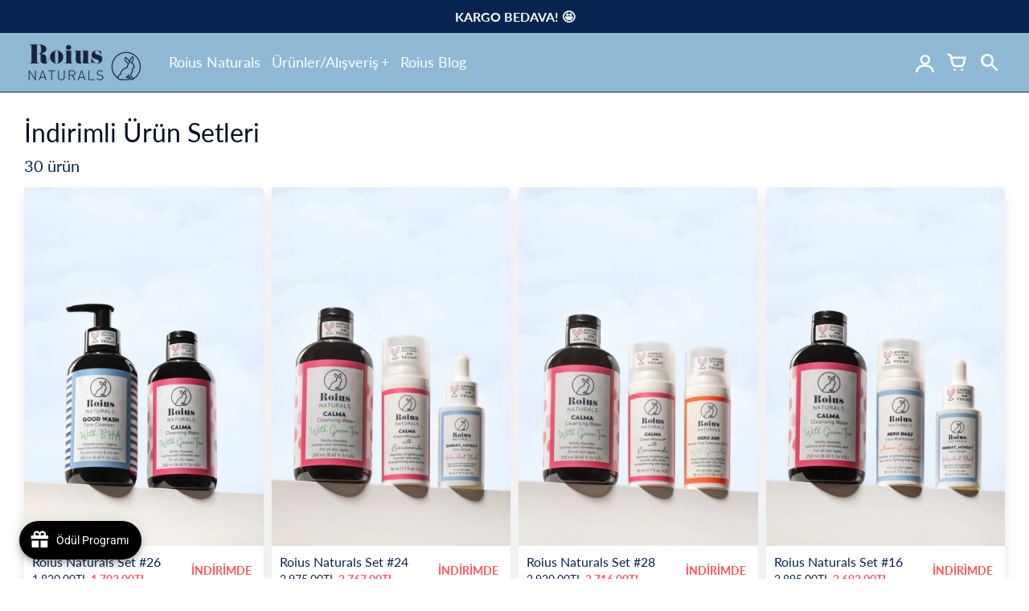

--- FILE ---
content_type: text/html; charset=utf-8
request_url: https://roiusnaturals.com/collections/kampanya-setleri?page=2
body_size: 35795
content:
<!doctype html>
<!-- California Theme Version 10.1.1 by Small Victories -->
<html class="no-js" lang="tr">
  <script type="application/ld+json">
{
  "@context": "https://schema.org",
  "@type": "Organization",
  "name": "Roius Naturals",
  "alternateName": "Roius",
  "url": "https://www.roiusnaturals.com",
  "logo": "https://www.roiusnaturals.com/cdn/shop/files/logo.png",
  "description": "Roius Naturals is a Turkey-based clean beauty brand that develops biotechnological, natural, vegan, cruelty-free and dermatologically tested skincare products.",
  "foundingLocation": {
    "@type": "Place",
    "address": {
      "@type": "PostalAddress",
      "addressCountry": "TR"
    }
  },
  "brand": {
    "@type": "Brand",
    "name": "Roius Naturals",
    "slogan": "Biotechnological Clean Beauty",
    "description": "Biotechnological, natural, vegan and cruelty-free skincare brand.",
    "logo": "https://www.roiusnaturals.com/cdn/shop/files/logo.png"
  },
  "sameAs": [
    "https://www.instagram.com/roius_naturals",
    "https://linktr.ee/roiusglobal"
  ]
}
</script>

  <head>
    <meta charset="utf-8">
    <meta http-equiv="X-UA-Compatible" content="IE=edge">
    <meta name="viewport" content="width=device-width,initial-scale=1">
    <meta name="theme-color" content="">
    <link rel="canonical" href="https://roiusnaturals.com/collections/kampanya-setleri?page=2">
    <link rel="preconnect" href="https://cdn.shopify.com" crossorigin>
    <link rel="preconnect" href="https://fonts.shopifycdn.com" crossorigin>

    
      <title>İndirimli Ürün Setleri – Sayfa  2 – Roius Naturals</title>
    

    <link rel="icon" type="image/png" href="//roiusnaturals.com/cdn/shop/files/Roius-Tavsan_1.png?crop=center&height=32&v=1631005474&width=32"><meta property="og:site_name" content="Roius Naturals">
<meta property="og:url" content="https://roiusnaturals.com/collections/kampanya-setleri?page=2">
<meta property="og:title" content="İndirimli Ürün Setleri">
<meta property="og:type" content="product.group">
<meta property="og:description" content="Roius Naturals: Doğal cilt bakımı ve cilt sağlığı ürünleri. Parabensiz cilt sağlığı ürünleri. Mineral filtreli SPF50 güneş kremi. C Vitaminli Nemlendirici. Salisilik Asit içerikli akne karşıtı temizleme jeli. Yeşil çay, niacinamid, hyalüronik asitli nemlendirici, antioksidan serum.Yeşil Çay özlü cilt temizleme suyu.">

<meta name="twitter:card" content="summary_large_image">
<meta name="twitter:title" content="İndirimli Ürün Setleri">
<meta name="twitter:description" content="Roius Naturals: Doğal cilt bakımı ve cilt sağlığı ürünleri. Parabensiz cilt sağlığı ürünleri. Mineral filtreli SPF50 güneş kremi. C Vitaminli Nemlendirici. Salisilik Asit içerikli akne karşıtı temizleme jeli. Yeşil çay, niacinamid, hyalüronik asitli nemlendirici, antioksidan serum.Yeşil Çay özlü cilt temizleme suyu.">
    <script>
  document.documentElement.className = document.documentElement.className.replace('no-js', 'js');
  window.California = {
    strings: {
      add_to_cart: "Sepete ekle",
      sold_out: "Tükendi",
      unavailable: "Bulunmuyor",
      zoom_close: "Kapat (Esc)",
      zoom_previous: "Önceki (Sol ok tuşu)",
      zoom_next: "Sonraki (Sağ ok tuşu)",
      from_price: "{{ price }} den indirimde",
      money_format: "{{amount}}TL",
      addressError: "",
      addressNoResults: "",
      addressQueryLimit: "",
      authError: "",
      customer_delete_question: "Bu adresi silmek istediğiniz emin misiniz?",
      cart_empty: "Sepetiniz şu an boş",
      in_stock: "Stokta, gönderilmeye hazır",
      low_stock: "Düşük stok: {{ units }} öğe kaldı"
    },
    routes: {
      search: "/search",
      cart: "/cart",
      account_addresses: "/account/addresses"
    },
    settings: {
      predictive_search_show_queries: true
    }
  };
</script>

<script src="//roiusnaturals.com/cdn/shop/t/9/assets/california.js?v=14537510203110214671767973226" defer="defer"></script>



    <style data-shopify>
@font-face {
  font-family: Lato;
  font-weight: 400;
  font-style: normal;
  font-display: swap;
  src: url("//roiusnaturals.com/cdn/fonts/lato/lato_n4.c3b93d431f0091c8be23185e15c9d1fee1e971c5.woff2") format("woff2"),
       url("//roiusnaturals.com/cdn/fonts/lato/lato_n4.d5c00c781efb195594fd2fd4ad04f7882949e327.woff") format("woff");
}
@font-face {
  font-family: Lato;
  font-weight: 700;
  font-style: normal;
  font-display: swap;
  src: url("//roiusnaturals.com/cdn/fonts/lato/lato_n7.900f219bc7337bc57a7a2151983f0a4a4d9d5dcf.woff2") format("woff2"),
       url("//roiusnaturals.com/cdn/fonts/lato/lato_n7.a55c60751adcc35be7c4f8a0313f9698598612ee.woff") format("woff");
}
@font-face {
  font-family: Lato;
  font-weight: 400;
  font-style: normal;
  font-display: swap;
  src: url("//roiusnaturals.com/cdn/fonts/lato/lato_n4.c3b93d431f0091c8be23185e15c9d1fee1e971c5.woff2") format("woff2"),
       url("//roiusnaturals.com/cdn/fonts/lato/lato_n4.d5c00c781efb195594fd2fd4ad04f7882949e327.woff") format("woff");
}
@font-face {
  font-family: Lato;
  font-weight: 700;
  font-style: normal;
  font-display: swap;
  src: url("//roiusnaturals.com/cdn/fonts/lato/lato_n7.900f219bc7337bc57a7a2151983f0a4a4d9d5dcf.woff2") format("woff2"),
       url("//roiusnaturals.com/cdn/fonts/lato/lato_n7.a55c60751adcc35be7c4f8a0313f9698598612ee.woff") format("woff");
}
@font-face {
    font-family: "FontCalifornia";
    src: url('//roiusnaturals.com/cdn/shop/t/9/assets/california.eot?v=78575029305495394001767973226');
    src: url('//roiusnaturals.com/cdn/shop/t/9/assets/california.eot?%23iefix&v=78575029305495394001767973226') format('embedded-opentype'), url('//roiusnaturals.com/cdn/shop/t/9/assets/california.woff?v=170339837129913114111767973226') format('woff'), url('//roiusnaturals.com/cdn/shop/t/9/assets/california.ttf?v=91139213441876359691767973226') format('truetype'), url('//roiusnaturals.com/cdn/shop/t/9/assets/california.svg?v=104163633342717599791767973226') format('svg');
    font-weight: normal;
    font-style: normal;
  }
  :root {
    --font-header-family: Lato, sans-serif;
    --font-header-style: normal;
    --font-header-weight: 400;
    --font-header-weight-bolder: 700;
    --font-header-scale: 1.0;

    --font-base-family: Lato, sans-serif;
    --font-base-style: normal;
    --font-base-weight: 400;
    --font-base-weight-bolder: 700;
    --font-base-scale: 1.0;

    --color-body-bg: #ffffff;
    --color-body-text: #072451;
    --color-section-bg: #F3F3F3;
    --color-accent: #040535;
    --color-alert: #ff555d;
    --color-success: #00730B;
    --color-dark-slideshow: #333333;
    --color-light-slideshow: #ffffff;
    --color-side-nav-bg: #8fb9d4;
    --color-side-nav-text: ;
    --color-header-bg: #8fb9d4;
    --color-header-text: #ffffff;
    --color-header-border: ;
    --style-header-border: 1px solid ;
    --color-footer-bg: #072451;
    --color-footer-title: #ffffff;
    --color-footer-text: #B1B1B1;
    --color-share-text: #ffffff;
    --color-facebook-bg: #3b5998;
    --color-twitter-bg: #000000;
    --color-pinterest-bg: #C92228;
    
    --color-body-text-rgb: 7, 36, 81;
    --color-section-bg-rgb: 243, 243, 243;

    --color-body-text-dark: #030f22;
    --color-body-text-lighten-5: #092e68;
    --color-body-text-lighten-20: #0f4eaf;
    --color-body-bg-darken-5: #f2f2f2;
    --color-accent-dark: #02031d;
    --color-accent-light: rgba(4, 5, 53, 0.3);
    --color-side-nav-bg-darken-5: #7dadcd;
    --color-header-bg-darken-5: #7dadcd;
    --color-header-text-alpha-60: rgba(255, 255, 255, 0.6);

    --color-body-text-neg: #fff;
    --color-accent-neg: #fff;
    --color-alert-neg: #fff;
    --color-footer-text-hl: #ffffff;

    --color-body-text-light: rgba(var(--color-body-text-rgb), 0.6);
    --color-body-text-very-light: rgba(var(--color-body-text-rgb), 0.25);

    --page-max-width: 2000px;
    --content-max-width: 950px;
    --sections-distance: 30px;
  }
</style>


  <link rel="preload" as="font" href="//roiusnaturals.com/cdn/fonts/lato/lato_n4.c3b93d431f0091c8be23185e15c9d1fee1e971c5.woff2" type="font/woff2" crossorigin>
  <link rel="preload" as="font" href="//roiusnaturals.com/cdn/fonts/lato/lato_n7.900f219bc7337bc57a7a2151983f0a4a4d9d5dcf.woff2" type="font/woff2" crossorigin>


  <link rel="preload" as="font" href="//roiusnaturals.com/cdn/fonts/lato/lato_n4.c3b93d431f0091c8be23185e15c9d1fee1e971c5.woff2" type="font/woff2" crossorigin>
  <link rel="preload" as="font" href="//roiusnaturals.com/cdn/fonts/lato/lato_n7.900f219bc7337bc57a7a2151983f0a4a4d9d5dcf.woff2" type="font/woff2" crossorigin>

<link rel="preload" as="font" href="//roiusnaturals.com/cdn/shop/t/9/assets/california.woff?v=170339837129913114111767973226" type="font/woff" crossorigin>

<link href="//roiusnaturals.com/cdn/shop/t/9/assets/california.css?v=26394192559040446831767973226" rel="stylesheet" type="text/css" media="all" />
    <script>window.performance && window.performance.mark && window.performance.mark('shopify.content_for_header.start');</script><meta id="shopify-digital-wallet" name="shopify-digital-wallet" content="/12379262/digital_wallets/dialog">
<link rel="alternate" type="application/atom+xml" title="Feed" href="/collections/kampanya-setleri.atom" />
<link rel="prev" href="/collections/kampanya-setleri?page=1">
<link rel="next" href="/collections/kampanya-setleri?page=3">
<link rel="alternate" type="application/json+oembed" href="https://roiusnaturals.com/collections/kampanya-setleri.oembed?page=2">
<script async="async" src="/checkouts/internal/preloads.js?locale=tr-TR"></script>
<script id="shopify-features" type="application/json">{"accessToken":"d1eadf6d938de2509344e5b293845664","betas":["rich-media-storefront-analytics"],"domain":"roiusnaturals.com","predictiveSearch":true,"shopId":12379262,"locale":"tr"}</script>
<script>var Shopify = Shopify || {};
Shopify.shop = "schmidts-turkiye.myshopify.com";
Shopify.locale = "tr";
Shopify.currency = {"active":"TRY","rate":"1.0"};
Shopify.country = "TR";
Shopify.theme = {"name":"California temasının güncel tema_09.01.2026","id":151490232509,"schema_name":"California","schema_version":"10.1.1","theme_store_id":691,"role":"main"};
Shopify.theme.handle = "null";
Shopify.theme.style = {"id":null,"handle":null};
Shopify.cdnHost = "roiusnaturals.com/cdn";
Shopify.routes = Shopify.routes || {};
Shopify.routes.root = "/";</script>
<script type="module">!function(o){(o.Shopify=o.Shopify||{}).modules=!0}(window);</script>
<script>!function(o){function n(){var o=[];function n(){o.push(Array.prototype.slice.apply(arguments))}return n.q=o,n}var t=o.Shopify=o.Shopify||{};t.loadFeatures=n(),t.autoloadFeatures=n()}(window);</script>
<script id="shop-js-analytics" type="application/json">{"pageType":"collection"}</script>
<script defer="defer" async type="module" src="//roiusnaturals.com/cdn/shopifycloud/shop-js/modules/v2/client.init-shop-cart-sync_ByPxIUm5.tr.esm.js"></script>
<script defer="defer" async type="module" src="//roiusnaturals.com/cdn/shopifycloud/shop-js/modules/v2/chunk.common_dn2qiBdE.esm.js"></script>
<script type="module">
  await import("//roiusnaturals.com/cdn/shopifycloud/shop-js/modules/v2/client.init-shop-cart-sync_ByPxIUm5.tr.esm.js");
await import("//roiusnaturals.com/cdn/shopifycloud/shop-js/modules/v2/chunk.common_dn2qiBdE.esm.js");

  window.Shopify.SignInWithShop?.initShopCartSync?.({"fedCMEnabled":true,"windoidEnabled":true});

</script>
<script>(function() {
  var isLoaded = false;
  function asyncLoad() {
    if (isLoaded) return;
    isLoaded = true;
    var urls = ["https:\/\/joy.avada.io\/scripttag\/avada-joy-tracking.min.js?shop=schmidts-turkiye.myshopify.com"];
    for (var i = 0; i < urls.length; i++) {
      var s = document.createElement('script');
      s.type = 'text/javascript';
      s.async = true;
      s.src = urls[i];
      var x = document.getElementsByTagName('script')[0];
      x.parentNode.insertBefore(s, x);
    }
  };
  if(window.attachEvent) {
    window.attachEvent('onload', asyncLoad);
  } else {
    window.addEventListener('load', asyncLoad, false);
  }
})();</script>
<script id="__st">var __st={"a":12379262,"offset":10800,"reqid":"30086a39-b17a-424f-9675-e63c6e35b675-1768251500","pageurl":"roiusnaturals.com\/collections\/kampanya-setleri?page=2","u":"7d8f84ca1c29","p":"collection","rtyp":"collection","rid":270074871997};</script>
<script>window.ShopifyPaypalV4VisibilityTracking = true;</script>
<script id="captcha-bootstrap">!function(){'use strict';const t='contact',e='account',n='new_comment',o=[[t,t],['blogs',n],['comments',n],[t,'customer']],c=[[e,'customer_login'],[e,'guest_login'],[e,'recover_customer_password'],[e,'create_customer']],r=t=>t.map((([t,e])=>`form[action*='/${t}']:not([data-nocaptcha='true']) input[name='form_type'][value='${e}']`)).join(','),a=t=>()=>t?[...document.querySelectorAll(t)].map((t=>t.form)):[];function s(){const t=[...o],e=r(t);return a(e)}const i='password',u='form_key',d=['recaptcha-v3-token','g-recaptcha-response','h-captcha-response',i],f=()=>{try{return window.sessionStorage}catch{return}},m='__shopify_v',_=t=>t.elements[u];function p(t,e,n=!1){try{const o=window.sessionStorage,c=JSON.parse(o.getItem(e)),{data:r}=function(t){const{data:e,action:n}=t;return t[m]||n?{data:e,action:n}:{data:t,action:n}}(c);for(const[e,n]of Object.entries(r))t.elements[e]&&(t.elements[e].value=n);n&&o.removeItem(e)}catch(o){console.error('form repopulation failed',{error:o})}}const l='form_type',E='cptcha';function T(t){t.dataset[E]=!0}const w=window,h=w.document,L='Shopify',v='ce_forms',y='captcha';let A=!1;((t,e)=>{const n=(g='f06e6c50-85a8-45c8-87d0-21a2b65856fe',I='https://cdn.shopify.com/shopifycloud/storefront-forms-hcaptcha/ce_storefront_forms_captcha_hcaptcha.v1.5.2.iife.js',D={infoText:'hCaptcha ile korunuyor',privacyText:'Gizlilik',termsText:'Koşullar'},(t,e,n)=>{const o=w[L][v],c=o.bindForm;if(c)return c(t,g,e,D).then(n);var r;o.q.push([[t,g,e,D],n]),r=I,A||(h.body.append(Object.assign(h.createElement('script'),{id:'captcha-provider',async:!0,src:r})),A=!0)});var g,I,D;w[L]=w[L]||{},w[L][v]=w[L][v]||{},w[L][v].q=[],w[L][y]=w[L][y]||{},w[L][y].protect=function(t,e){n(t,void 0,e),T(t)},Object.freeze(w[L][y]),function(t,e,n,w,h,L){const[v,y,A,g]=function(t,e,n){const i=e?o:[],u=t?c:[],d=[...i,...u],f=r(d),m=r(i),_=r(d.filter((([t,e])=>n.includes(e))));return[a(f),a(m),a(_),s()]}(w,h,L),I=t=>{const e=t.target;return e instanceof HTMLFormElement?e:e&&e.form},D=t=>v().includes(t);t.addEventListener('submit',(t=>{const e=I(t);if(!e)return;const n=D(e)&&!e.dataset.hcaptchaBound&&!e.dataset.recaptchaBound,o=_(e),c=g().includes(e)&&(!o||!o.value);(n||c)&&t.preventDefault(),c&&!n&&(function(t){try{if(!f())return;!function(t){const e=f();if(!e)return;const n=_(t);if(!n)return;const o=n.value;o&&e.removeItem(o)}(t);const e=Array.from(Array(32),(()=>Math.random().toString(36)[2])).join('');!function(t,e){_(t)||t.append(Object.assign(document.createElement('input'),{type:'hidden',name:u})),t.elements[u].value=e}(t,e),function(t,e){const n=f();if(!n)return;const o=[...t.querySelectorAll(`input[type='${i}']`)].map((({name:t})=>t)),c=[...d,...o],r={};for(const[a,s]of new FormData(t).entries())c.includes(a)||(r[a]=s);n.setItem(e,JSON.stringify({[m]:1,action:t.action,data:r}))}(t,e)}catch(e){console.error('failed to persist form',e)}}(e),e.submit())}));const S=(t,e)=>{t&&!t.dataset[E]&&(n(t,e.some((e=>e===t))),T(t))};for(const o of['focusin','change'])t.addEventListener(o,(t=>{const e=I(t);D(e)&&S(e,y())}));const B=e.get('form_key'),M=e.get(l),P=B&&M;t.addEventListener('DOMContentLoaded',(()=>{const t=y();if(P)for(const e of t)e.elements[l].value===M&&p(e,B);[...new Set([...A(),...v().filter((t=>'true'===t.dataset.shopifyCaptcha))])].forEach((e=>S(e,t)))}))}(h,new URLSearchParams(w.location.search),n,t,e,['guest_login'])})(!0,!0)}();</script>
<script integrity="sha256-4kQ18oKyAcykRKYeNunJcIwy7WH5gtpwJnB7kiuLZ1E=" data-source-attribution="shopify.loadfeatures" defer="defer" src="//roiusnaturals.com/cdn/shopifycloud/storefront/assets/storefront/load_feature-a0a9edcb.js" crossorigin="anonymous"></script>
<script data-source-attribution="shopify.dynamic_checkout.dynamic.init">var Shopify=Shopify||{};Shopify.PaymentButton=Shopify.PaymentButton||{isStorefrontPortableWallets:!0,init:function(){window.Shopify.PaymentButton.init=function(){};var t=document.createElement("script");t.src="https://roiusnaturals.com/cdn/shopifycloud/portable-wallets/latest/portable-wallets.tr.js",t.type="module",document.head.appendChild(t)}};
</script>
<script data-source-attribution="shopify.dynamic_checkout.buyer_consent">
  function portableWalletsHideBuyerConsent(e){var t=document.getElementById("shopify-buyer-consent"),n=document.getElementById("shopify-subscription-policy-button");t&&n&&(t.classList.add("hidden"),t.setAttribute("aria-hidden","true"),n.removeEventListener("click",e))}function portableWalletsShowBuyerConsent(e){var t=document.getElementById("shopify-buyer-consent"),n=document.getElementById("shopify-subscription-policy-button");t&&n&&(t.classList.remove("hidden"),t.removeAttribute("aria-hidden"),n.addEventListener("click",e))}window.Shopify?.PaymentButton&&(window.Shopify.PaymentButton.hideBuyerConsent=portableWalletsHideBuyerConsent,window.Shopify.PaymentButton.showBuyerConsent=portableWalletsShowBuyerConsent);
</script>
<script data-source-attribution="shopify.dynamic_checkout.cart.bootstrap">document.addEventListener("DOMContentLoaded",(function(){function t(){return document.querySelector("shopify-accelerated-checkout-cart, shopify-accelerated-checkout")}if(t())Shopify.PaymentButton.init();else{new MutationObserver((function(e,n){t()&&(Shopify.PaymentButton.init(),n.disconnect())})).observe(document.body,{childList:!0,subtree:!0})}}));
</script>
<script id='scb4127' type='text/javascript' async='' src='https://roiusnaturals.com/cdn/shopifycloud/privacy-banner/storefront-banner.js'></script>
<script>window.performance && window.performance.mark && window.performance.mark('shopify.content_for_header.end');</script>
  <script src="https://cdn.shopify.com/extensions/019bb05b-9757-7bff-a541-2b9b75a868dd/avada-joy-423/assets/avada-joy.js" type="text/javascript" defer="defer"></script>
<link href="https://monorail-edge.shopifysvc.com" rel="dns-prefetch">
<script>(function(){if ("sendBeacon" in navigator && "performance" in window) {try {var session_token_from_headers = performance.getEntriesByType('navigation')[0].serverTiming.find(x => x.name == '_s').description;} catch {var session_token_from_headers = undefined;}var session_cookie_matches = document.cookie.match(/_shopify_s=([^;]*)/);var session_token_from_cookie = session_cookie_matches && session_cookie_matches.length === 2 ? session_cookie_matches[1] : "";var session_token = session_token_from_headers || session_token_from_cookie || "";function handle_abandonment_event(e) {var entries = performance.getEntries().filter(function(entry) {return /monorail-edge.shopifysvc.com/.test(entry.name);});if (!window.abandonment_tracked && entries.length === 0) {window.abandonment_tracked = true;var currentMs = Date.now();var navigation_start = performance.timing.navigationStart;var payload = {shop_id: 12379262,url: window.location.href,navigation_start,duration: currentMs - navigation_start,session_token,page_type: "collection"};window.navigator.sendBeacon("https://monorail-edge.shopifysvc.com/v1/produce", JSON.stringify({schema_id: "online_store_buyer_site_abandonment/1.1",payload: payload,metadata: {event_created_at_ms: currentMs,event_sent_at_ms: currentMs}}));}}window.addEventListener('pagehide', handle_abandonment_event);}}());</script>
<script id="web-pixels-manager-setup">(function e(e,d,r,n,o){if(void 0===o&&(o={}),!Boolean(null===(a=null===(i=window.Shopify)||void 0===i?void 0:i.analytics)||void 0===a?void 0:a.replayQueue)){var i,a;window.Shopify=window.Shopify||{};var t=window.Shopify;t.analytics=t.analytics||{};var s=t.analytics;s.replayQueue=[],s.publish=function(e,d,r){return s.replayQueue.push([e,d,r]),!0};try{self.performance.mark("wpm:start")}catch(e){}var l=function(){var e={modern:/Edge?\/(1{2}[4-9]|1[2-9]\d|[2-9]\d{2}|\d{4,})\.\d+(\.\d+|)|Firefox\/(1{2}[4-9]|1[2-9]\d|[2-9]\d{2}|\d{4,})\.\d+(\.\d+|)|Chrom(ium|e)\/(9{2}|\d{3,})\.\d+(\.\d+|)|(Maci|X1{2}).+ Version\/(15\.\d+|(1[6-9]|[2-9]\d|\d{3,})\.\d+)([,.]\d+|)( \(\w+\)|)( Mobile\/\w+|) Safari\/|Chrome.+OPR\/(9{2}|\d{3,})\.\d+\.\d+|(CPU[ +]OS|iPhone[ +]OS|CPU[ +]iPhone|CPU IPhone OS|CPU iPad OS)[ +]+(15[._]\d+|(1[6-9]|[2-9]\d|\d{3,})[._]\d+)([._]\d+|)|Android:?[ /-](13[3-9]|1[4-9]\d|[2-9]\d{2}|\d{4,})(\.\d+|)(\.\d+|)|Android.+Firefox\/(13[5-9]|1[4-9]\d|[2-9]\d{2}|\d{4,})\.\d+(\.\d+|)|Android.+Chrom(ium|e)\/(13[3-9]|1[4-9]\d|[2-9]\d{2}|\d{4,})\.\d+(\.\d+|)|SamsungBrowser\/([2-9]\d|\d{3,})\.\d+/,legacy:/Edge?\/(1[6-9]|[2-9]\d|\d{3,})\.\d+(\.\d+|)|Firefox\/(5[4-9]|[6-9]\d|\d{3,})\.\d+(\.\d+|)|Chrom(ium|e)\/(5[1-9]|[6-9]\d|\d{3,})\.\d+(\.\d+|)([\d.]+$|.*Safari\/(?![\d.]+ Edge\/[\d.]+$))|(Maci|X1{2}).+ Version\/(10\.\d+|(1[1-9]|[2-9]\d|\d{3,})\.\d+)([,.]\d+|)( \(\w+\)|)( Mobile\/\w+|) Safari\/|Chrome.+OPR\/(3[89]|[4-9]\d|\d{3,})\.\d+\.\d+|(CPU[ +]OS|iPhone[ +]OS|CPU[ +]iPhone|CPU IPhone OS|CPU iPad OS)[ +]+(10[._]\d+|(1[1-9]|[2-9]\d|\d{3,})[._]\d+)([._]\d+|)|Android:?[ /-](13[3-9]|1[4-9]\d|[2-9]\d{2}|\d{4,})(\.\d+|)(\.\d+|)|Mobile Safari.+OPR\/([89]\d|\d{3,})\.\d+\.\d+|Android.+Firefox\/(13[5-9]|1[4-9]\d|[2-9]\d{2}|\d{4,})\.\d+(\.\d+|)|Android.+Chrom(ium|e)\/(13[3-9]|1[4-9]\d|[2-9]\d{2}|\d{4,})\.\d+(\.\d+|)|Android.+(UC? ?Browser|UCWEB|U3)[ /]?(15\.([5-9]|\d{2,})|(1[6-9]|[2-9]\d|\d{3,})\.\d+)\.\d+|SamsungBrowser\/(5\.\d+|([6-9]|\d{2,})\.\d+)|Android.+MQ{2}Browser\/(14(\.(9|\d{2,})|)|(1[5-9]|[2-9]\d|\d{3,})(\.\d+|))(\.\d+|)|K[Aa][Ii]OS\/(3\.\d+|([4-9]|\d{2,})\.\d+)(\.\d+|)/},d=e.modern,r=e.legacy,n=navigator.userAgent;return n.match(d)?"modern":n.match(r)?"legacy":"unknown"}(),u="modern"===l?"modern":"legacy",c=(null!=n?n:{modern:"",legacy:""})[u],f=function(e){return[e.baseUrl,"/wpm","/b",e.hashVersion,"modern"===e.buildTarget?"m":"l",".js"].join("")}({baseUrl:d,hashVersion:r,buildTarget:u}),m=function(e){var d=e.version,r=e.bundleTarget,n=e.surface,o=e.pageUrl,i=e.monorailEndpoint;return{emit:function(e){var a=e.status,t=e.errorMsg,s=(new Date).getTime(),l=JSON.stringify({metadata:{event_sent_at_ms:s},events:[{schema_id:"web_pixels_manager_load/3.1",payload:{version:d,bundle_target:r,page_url:o,status:a,surface:n,error_msg:t},metadata:{event_created_at_ms:s}}]});if(!i)return console&&console.warn&&console.warn("[Web Pixels Manager] No Monorail endpoint provided, skipping logging."),!1;try{return self.navigator.sendBeacon.bind(self.navigator)(i,l)}catch(e){}var u=new XMLHttpRequest;try{return u.open("POST",i,!0),u.setRequestHeader("Content-Type","text/plain"),u.send(l),!0}catch(e){return console&&console.warn&&console.warn("[Web Pixels Manager] Got an unhandled error while logging to Monorail."),!1}}}}({version:r,bundleTarget:l,surface:e.surface,pageUrl:self.location.href,monorailEndpoint:e.monorailEndpoint});try{o.browserTarget=l,function(e){var d=e.src,r=e.async,n=void 0===r||r,o=e.onload,i=e.onerror,a=e.sri,t=e.scriptDataAttributes,s=void 0===t?{}:t,l=document.createElement("script"),u=document.querySelector("head"),c=document.querySelector("body");if(l.async=n,l.src=d,a&&(l.integrity=a,l.crossOrigin="anonymous"),s)for(var f in s)if(Object.prototype.hasOwnProperty.call(s,f))try{l.dataset[f]=s[f]}catch(e){}if(o&&l.addEventListener("load",o),i&&l.addEventListener("error",i),u)u.appendChild(l);else{if(!c)throw new Error("Did not find a head or body element to append the script");c.appendChild(l)}}({src:f,async:!0,onload:function(){if(!function(){var e,d;return Boolean(null===(d=null===(e=window.Shopify)||void 0===e?void 0:e.analytics)||void 0===d?void 0:d.initialized)}()){var d=window.webPixelsManager.init(e)||void 0;if(d){var r=window.Shopify.analytics;r.replayQueue.forEach((function(e){var r=e[0],n=e[1],o=e[2];d.publishCustomEvent(r,n,o)})),r.replayQueue=[],r.publish=d.publishCustomEvent,r.visitor=d.visitor,r.initialized=!0}}},onerror:function(){return m.emit({status:"failed",errorMsg:"".concat(f," has failed to load")})},sri:function(e){var d=/^sha384-[A-Za-z0-9+/=]+$/;return"string"==typeof e&&d.test(e)}(c)?c:"",scriptDataAttributes:o}),m.emit({status:"loading"})}catch(e){m.emit({status:"failed",errorMsg:(null==e?void 0:e.message)||"Unknown error"})}}})({shopId: 12379262,storefrontBaseUrl: "https://roiusnaturals.com",extensionsBaseUrl: "https://extensions.shopifycdn.com/cdn/shopifycloud/web-pixels-manager",monorailEndpoint: "https://monorail-edge.shopifysvc.com/unstable/produce_batch",surface: "storefront-renderer",enabledBetaFlags: ["2dca8a86","a0d5f9d2"],webPixelsConfigList: [{"id":"1517584573","configuration":"{\"pixel_id\":\"259862463637323\",\"pixel_type\":\"facebook_pixel\"}","eventPayloadVersion":"v1","runtimeContext":"OPEN","scriptVersion":"ca16bc87fe92b6042fbaa3acc2fbdaa6","type":"APP","apiClientId":2329312,"privacyPurposes":["ANALYTICS","MARKETING","SALE_OF_DATA"],"dataSharingAdjustments":{"protectedCustomerApprovalScopes":["read_customer_address","read_customer_email","read_customer_name","read_customer_personal_data","read_customer_phone"]}},{"id":"1221755069","configuration":"{\"accountID\":\"schmidts-turkiye\"}","eventPayloadVersion":"v1","runtimeContext":"STRICT","scriptVersion":"5503eca56790d6863e31590c8c364ee3","type":"APP","apiClientId":12388204545,"privacyPurposes":["ANALYTICS","MARKETING","SALE_OF_DATA"],"dataSharingAdjustments":{"protectedCustomerApprovalScopes":["read_customer_email","read_customer_name","read_customer_personal_data","read_customer_phone"]}},{"id":"61931709","eventPayloadVersion":"v1","runtimeContext":"LAX","scriptVersion":"1","type":"CUSTOM","privacyPurposes":["MARKETING"],"name":"Meta pixel (migrated)"},{"id":"105316541","eventPayloadVersion":"v1","runtimeContext":"LAX","scriptVersion":"1","type":"CUSTOM","privacyPurposes":["ANALYTICS"],"name":"Google Analytics tag (migrated)"},{"id":"shopify-app-pixel","configuration":"{}","eventPayloadVersion":"v1","runtimeContext":"STRICT","scriptVersion":"0450","apiClientId":"shopify-pixel","type":"APP","privacyPurposes":["ANALYTICS","MARKETING"]},{"id":"shopify-custom-pixel","eventPayloadVersion":"v1","runtimeContext":"LAX","scriptVersion":"0450","apiClientId":"shopify-pixel","type":"CUSTOM","privacyPurposes":["ANALYTICS","MARKETING"]}],isMerchantRequest: false,initData: {"shop":{"name":"Roius Naturals","paymentSettings":{"currencyCode":"TRY"},"myshopifyDomain":"schmidts-turkiye.myshopify.com","countryCode":"TR","storefrontUrl":"https:\/\/roiusnaturals.com"},"customer":null,"cart":null,"checkout":null,"productVariants":[],"purchasingCompany":null},},"https://roiusnaturals.com/cdn","7cecd0b6w90c54c6cpe92089d5m57a67346",{"modern":"","legacy":""},{"shopId":"12379262","storefrontBaseUrl":"https:\/\/roiusnaturals.com","extensionBaseUrl":"https:\/\/extensions.shopifycdn.com\/cdn\/shopifycloud\/web-pixels-manager","surface":"storefront-renderer","enabledBetaFlags":"[\"2dca8a86\", \"a0d5f9d2\"]","isMerchantRequest":"false","hashVersion":"7cecd0b6w90c54c6cpe92089d5m57a67346","publish":"custom","events":"[[\"page_viewed\",{}],[\"collection_viewed\",{\"collection\":{\"id\":\"270074871997\",\"title\":\"İndirimli Ürün Setleri\",\"productVariants\":[{\"price\":{\"amount\":1702.0,\"currencyCode\":\"TRY\"},\"product\":{\"title\":\"Roius Naturals Set #26\",\"vendor\":\"Roius Naturals\",\"id\":\"7382197502141\",\"untranslatedTitle\":\"Roius Naturals Set #26\",\"url\":\"\/products\/roius-naturals-set-26\",\"type\":\"Roius Naturals\"},\"id\":\"42435035824317\",\"image\":{\"src\":\"\/\/roiusnaturals.com\/cdn\/shop\/files\/Roius-Naturals-Set-26.webp?v=1742388596\"},\"sku\":\"RN126\",\"title\":\"Default Title\",\"untranslatedTitle\":\"Default Title\"},{\"price\":{\"amount\":2767.0,\"currencyCode\":\"TRY\"},\"product\":{\"title\":\"Roius Naturals Set #24\",\"vendor\":\"Roius Naturals\",\"id\":\"7381716271293\",\"untranslatedTitle\":\"Roius Naturals Set #24\",\"url\":\"\/products\/roius-naturals-set-24\",\"type\":\"Roius Naturals\"},\"id\":\"42433103823037\",\"image\":{\"src\":\"\/\/roiusnaturals.com\/cdn\/shop\/files\/Roius-Naturals-Set-24.webp?v=1742388727\"},\"sku\":\"RN124\",\"title\":\"Default Title\",\"untranslatedTitle\":\"Default Title\"},{\"price\":{\"amount\":2716.0,\"currencyCode\":\"TRY\"},\"product\":{\"title\":\"Roius Naturals Set #28\",\"vendor\":\"Roius Naturals\",\"id\":\"7385912541373\",\"untranslatedTitle\":\"Roius Naturals Set #28\",\"url\":\"\/products\/roius-naturals-set-28\",\"type\":\"Roius Naturals\"},\"id\":\"42447853879485\",\"image\":{\"src\":\"\/\/roiusnaturals.com\/cdn\/shop\/files\/Roius-Naturals-Set-28.webp?v=1742388462\"},\"sku\":\"RN128\",\"title\":\"Default Title\",\"untranslatedTitle\":\"Default Title\"},{\"price\":{\"amount\":2692.0,\"currencyCode\":\"TRY\"},\"product\":{\"title\":\"Roius Naturals Set #16\",\"vendor\":\"Roius Naturals\",\"id\":\"7266656977085\",\"untranslatedTitle\":\"Roius Naturals Set #16\",\"url\":\"\/products\/roius-naturals-set-16\",\"type\":\"Roius Naturals\"},\"id\":\"42011220902077\",\"image\":{\"src\":\"\/\/roiusnaturals.com\/cdn\/shop\/files\/Roius-Naturals-Set-16.webp?v=1742389143\"},\"sku\":\"RN116\",\"title\":\"Default Title\",\"untranslatedTitle\":\"Default Title\"},{\"price\":{\"amount\":1721.0,\"currencyCode\":\"TRY\"},\"product\":{\"title\":\"Roius Naturals Set #15\",\"vendor\":\"Roius Naturals\",\"id\":\"7266637807805\",\"untranslatedTitle\":\"Roius Naturals Set #15\",\"url\":\"\/products\/roius-naturals-set-15\",\"type\":\"Roius Naturals\"},\"id\":\"42011134099645\",\"image\":{\"src\":\"\/\/roiusnaturals.com\/cdn\/shop\/files\/Roius-Naturals-Set-15.webp?v=1742389195\"},\"sku\":\"RN115\",\"title\":\"Default Title\",\"untranslatedTitle\":\"Default Title\"},{\"price\":{\"amount\":2585.0,\"currencyCode\":\"TRY\"},\"product\":{\"title\":\"Roius Naturals Set #33\",\"vendor\":\"Roius Naturals\",\"id\":\"7878898417853\",\"untranslatedTitle\":\"Roius Naturals Set #33\",\"url\":\"\/products\/roius-naturals-set-32-kopya\",\"type\":\"Roius Naturals\"},\"id\":\"44494545322173\",\"image\":{\"src\":\"\/\/roiusnaturals.com\/cdn\/shop\/files\/Roius-Naturals-Set-33.webp?v=1742309277\"},\"sku\":\"RN133\",\"title\":\"Default Title\",\"untranslatedTitle\":\"Default Title\"},{\"price\":{\"amount\":3715.0,\"currencyCode\":\"TRY\"},\"product\":{\"title\":\"Roius Naturals Set #20\",\"vendor\":\"Roius Naturals\",\"id\":\"7381709947069\",\"untranslatedTitle\":\"Roius Naturals Set #20\",\"url\":\"\/products\/roius-naturals-set-20\",\"type\":\"Roius Naturals\"},\"id\":\"42433070465213\",\"image\":{\"src\":\"\/\/roiusnaturals.com\/cdn\/shop\/files\/Roius-Naturals-Set-20.webp?v=1742389060\"},\"sku\":\"RN120\",\"title\":\"Default Title\",\"untranslatedTitle\":\"Default Title\"},{\"price\":{\"amount\":2757.0,\"currencyCode\":\"TRY\"},\"product\":{\"title\":\"Roius Naturals Set #11\",\"vendor\":\"Roius Naturals\",\"id\":\"7124901593277\",\"untranslatedTitle\":\"Roius Naturals Set #11\",\"url\":\"\/products\/roius-naturals-set-11\",\"type\":\"Roius Naturals\"},\"id\":\"41299091947709\",\"image\":{\"src\":\"\/\/roiusnaturals.com\/cdn\/shop\/files\/Roius-Naturals-Set-11.webp?v=1742413132\"},\"sku\":\"RN111\",\"title\":\"Default Title\",\"untranslatedTitle\":\"Default Title\"},{\"price\":{\"amount\":3687.0,\"currencyCode\":\"TRY\"},\"product\":{\"title\":\"Roius Naturals Set #34\",\"vendor\":\"Roius Naturals\",\"id\":\"7884970721469\",\"untranslatedTitle\":\"Roius Naturals Set #34\",\"url\":\"\/products\/roius-naturals-set-34\",\"type\":\"Roius Naturals\"},\"id\":\"44516152082621\",\"image\":{\"src\":\"\/\/roiusnaturals.com\/cdn\/shop\/files\/Roius-Naturals-Set-34.webp?v=1742307842\"},\"sku\":\"RN134\",\"title\":\"Default Title\",\"untranslatedTitle\":\"Default Title\"},{\"price\":{\"amount\":3632.0,\"currencyCode\":\"TRY\"},\"product\":{\"title\":\"Roius Naturals Set #30\",\"vendor\":\"Roius Naturals\",\"id\":\"7878860046525\",\"untranslatedTitle\":\"Roius Naturals Set #30\",\"url\":\"\/products\/roius-naturals-set-30\",\"type\":\"Roius Naturals\"},\"id\":\"44494370373821\",\"image\":{\"src\":\"\/\/roiusnaturals.com\/cdn\/shop\/files\/Roius-Naturals-Set-30.webp?v=1742388341\"},\"sku\":\"RN130\",\"title\":\"Default Title\",\"untranslatedTitle\":\"Default Title\"},{\"price\":{\"amount\":2795.0,\"currencyCode\":\"TRY\"},\"product\":{\"title\":\"Roius Naturals Set #37\",\"vendor\":\"Roius Naturals\",\"id\":\"8090271449277\",\"untranslatedTitle\":\"Roius Naturals Set #37\",\"url\":\"\/products\/roius-naturals-set-37\",\"type\":\"Roius Naturals\"},\"id\":\"45720950800573\",\"image\":{\"src\":\"\/\/roiusnaturals.com\/cdn\/shop\/files\/Roius_Naturals_Set_37.webp?v=1758530393\"},\"sku\":\"RN137\",\"title\":\"Default Title\",\"untranslatedTitle\":\"Default Title\"},{\"price\":{\"amount\":2744.0,\"currencyCode\":\"TRY\"},\"product\":{\"title\":\"Roius Naturals Set #23\",\"vendor\":\"Roius Naturals\",\"id\":\"7381715845309\",\"untranslatedTitle\":\"Roius Naturals Set #23\",\"url\":\"\/products\/roius-naturals-set-23\",\"type\":\"Roius Naturals\"},\"id\":\"42433102250173\",\"image\":{\"src\":\"\/\/roiusnaturals.com\/cdn\/shop\/files\/Roius-Naturals-Set-23.webp?v=1742388801\"},\"sku\":\"RN123\",\"title\":\"Default Title\",\"untranslatedTitle\":\"Default Title\"}]}}]]"});</script><script>
  window.ShopifyAnalytics = window.ShopifyAnalytics || {};
  window.ShopifyAnalytics.meta = window.ShopifyAnalytics.meta || {};
  window.ShopifyAnalytics.meta.currency = 'TRY';
  var meta = {"products":[{"id":7382197502141,"gid":"gid:\/\/shopify\/Product\/7382197502141","vendor":"Roius Naturals","type":"Roius Naturals","handle":"roius-naturals-set-26","variants":[{"id":42435035824317,"price":170200,"name":"Roius Naturals Set #26","public_title":null,"sku":"RN126"}],"remote":false},{"id":7381716271293,"gid":"gid:\/\/shopify\/Product\/7381716271293","vendor":"Roius Naturals","type":"Roius Naturals","handle":"roius-naturals-set-24","variants":[{"id":42433103823037,"price":276700,"name":"Roius Naturals Set #24","public_title":null,"sku":"RN124"}],"remote":false},{"id":7385912541373,"gid":"gid:\/\/shopify\/Product\/7385912541373","vendor":"Roius Naturals","type":"Roius Naturals","handle":"roius-naturals-set-28","variants":[{"id":42447853879485,"price":271600,"name":"Roius Naturals Set #28","public_title":null,"sku":"RN128"}],"remote":false},{"id":7266656977085,"gid":"gid:\/\/shopify\/Product\/7266656977085","vendor":"Roius Naturals","type":"Roius Naturals","handle":"roius-naturals-set-16","variants":[{"id":42011220902077,"price":269200,"name":"Roius Naturals Set #16","public_title":null,"sku":"RN116"}],"remote":false},{"id":7266637807805,"gid":"gid:\/\/shopify\/Product\/7266637807805","vendor":"Roius Naturals","type":"Roius Naturals","handle":"roius-naturals-set-15","variants":[{"id":42011134099645,"price":172100,"name":"Roius Naturals Set #15","public_title":null,"sku":"RN115"}],"remote":false},{"id":7878898417853,"gid":"gid:\/\/shopify\/Product\/7878898417853","vendor":"Roius Naturals","type":"Roius Naturals","handle":"roius-naturals-set-32-kopya","variants":[{"id":44494545322173,"price":258500,"name":"Roius Naturals Set #33","public_title":null,"sku":"RN133"}],"remote":false},{"id":7381709947069,"gid":"gid:\/\/shopify\/Product\/7381709947069","vendor":"Roius Naturals","type":"Roius Naturals","handle":"roius-naturals-set-20","variants":[{"id":42433070465213,"price":371500,"name":"Roius Naturals Set #20","public_title":null,"sku":"RN120"}],"remote":false},{"id":7124901593277,"gid":"gid:\/\/shopify\/Product\/7124901593277","vendor":"Roius Naturals","type":"Roius Naturals","handle":"roius-naturals-set-11","variants":[{"id":41299091947709,"price":275700,"name":"Roius Naturals Set #11","public_title":null,"sku":"RN111"}],"remote":false},{"id":7884970721469,"gid":"gid:\/\/shopify\/Product\/7884970721469","vendor":"Roius Naturals","type":"Roius Naturals","handle":"roius-naturals-set-34","variants":[{"id":44516152082621,"price":368700,"name":"Roius Naturals Set #34","public_title":null,"sku":"RN134"}],"remote":false},{"id":7878860046525,"gid":"gid:\/\/shopify\/Product\/7878860046525","vendor":"Roius Naturals","type":"Roius Naturals","handle":"roius-naturals-set-30","variants":[{"id":44494370373821,"price":363200,"name":"Roius Naturals Set #30","public_title":null,"sku":"RN130"}],"remote":false},{"id":8090271449277,"gid":"gid:\/\/shopify\/Product\/8090271449277","vendor":"Roius Naturals","type":"Roius Naturals","handle":"roius-naturals-set-37","variants":[{"id":45720950800573,"price":279500,"name":"Roius Naturals Set #37","public_title":null,"sku":"RN137"}],"remote":false},{"id":7381715845309,"gid":"gid:\/\/shopify\/Product\/7381715845309","vendor":"Roius Naturals","type":"Roius Naturals","handle":"roius-naturals-set-23","variants":[{"id":42433102250173,"price":274400,"name":"Roius Naturals Set #23","public_title":null,"sku":"RN123"}],"remote":false}],"page":{"pageType":"collection","resourceType":"collection","resourceId":270074871997,"requestId":"30086a39-b17a-424f-9675-e63c6e35b675-1768251500"}};
  for (var attr in meta) {
    window.ShopifyAnalytics.meta[attr] = meta[attr];
  }
</script>
<script class="analytics">
  (function () {
    var customDocumentWrite = function(content) {
      var jquery = null;

      if (window.jQuery) {
        jquery = window.jQuery;
      } else if (window.Checkout && window.Checkout.$) {
        jquery = window.Checkout.$;
      }

      if (jquery) {
        jquery('body').append(content);
      }
    };

    var hasLoggedConversion = function(token) {
      if (token) {
        return document.cookie.indexOf('loggedConversion=' + token) !== -1;
      }
      return false;
    }

    var setCookieIfConversion = function(token) {
      if (token) {
        var twoMonthsFromNow = new Date(Date.now());
        twoMonthsFromNow.setMonth(twoMonthsFromNow.getMonth() + 2);

        document.cookie = 'loggedConversion=' + token + '; expires=' + twoMonthsFromNow;
      }
    }

    var trekkie = window.ShopifyAnalytics.lib = window.trekkie = window.trekkie || [];
    if (trekkie.integrations) {
      return;
    }
    trekkie.methods = [
      'identify',
      'page',
      'ready',
      'track',
      'trackForm',
      'trackLink'
    ];
    trekkie.factory = function(method) {
      return function() {
        var args = Array.prototype.slice.call(arguments);
        args.unshift(method);
        trekkie.push(args);
        return trekkie;
      };
    };
    for (var i = 0; i < trekkie.methods.length; i++) {
      var key = trekkie.methods[i];
      trekkie[key] = trekkie.factory(key);
    }
    trekkie.load = function(config) {
      trekkie.config = config || {};
      trekkie.config.initialDocumentCookie = document.cookie;
      var first = document.getElementsByTagName('script')[0];
      var script = document.createElement('script');
      script.type = 'text/javascript';
      script.onerror = function(e) {
        var scriptFallback = document.createElement('script');
        scriptFallback.type = 'text/javascript';
        scriptFallback.onerror = function(error) {
                var Monorail = {
      produce: function produce(monorailDomain, schemaId, payload) {
        var currentMs = new Date().getTime();
        var event = {
          schema_id: schemaId,
          payload: payload,
          metadata: {
            event_created_at_ms: currentMs,
            event_sent_at_ms: currentMs
          }
        };
        return Monorail.sendRequest("https://" + monorailDomain + "/v1/produce", JSON.stringify(event));
      },
      sendRequest: function sendRequest(endpointUrl, payload) {
        // Try the sendBeacon API
        if (window && window.navigator && typeof window.navigator.sendBeacon === 'function' && typeof window.Blob === 'function' && !Monorail.isIos12()) {
          var blobData = new window.Blob([payload], {
            type: 'text/plain'
          });

          if (window.navigator.sendBeacon(endpointUrl, blobData)) {
            return true;
          } // sendBeacon was not successful

        } // XHR beacon

        var xhr = new XMLHttpRequest();

        try {
          xhr.open('POST', endpointUrl);
          xhr.setRequestHeader('Content-Type', 'text/plain');
          xhr.send(payload);
        } catch (e) {
          console.log(e);
        }

        return false;
      },
      isIos12: function isIos12() {
        return window.navigator.userAgent.lastIndexOf('iPhone; CPU iPhone OS 12_') !== -1 || window.navigator.userAgent.lastIndexOf('iPad; CPU OS 12_') !== -1;
      }
    };
    Monorail.produce('monorail-edge.shopifysvc.com',
      'trekkie_storefront_load_errors/1.1',
      {shop_id: 12379262,
      theme_id: 151490232509,
      app_name: "storefront",
      context_url: window.location.href,
      source_url: "//roiusnaturals.com/cdn/s/trekkie.storefront.55c6279c31a6628627b2ba1c5ff367020da294e2.min.js"});

        };
        scriptFallback.async = true;
        scriptFallback.src = '//roiusnaturals.com/cdn/s/trekkie.storefront.55c6279c31a6628627b2ba1c5ff367020da294e2.min.js';
        first.parentNode.insertBefore(scriptFallback, first);
      };
      script.async = true;
      script.src = '//roiusnaturals.com/cdn/s/trekkie.storefront.55c6279c31a6628627b2ba1c5ff367020da294e2.min.js';
      first.parentNode.insertBefore(script, first);
    };
    trekkie.load(
      {"Trekkie":{"appName":"storefront","development":false,"defaultAttributes":{"shopId":12379262,"isMerchantRequest":null,"themeId":151490232509,"themeCityHash":"11254393856541200533","contentLanguage":"tr","currency":"TRY","eventMetadataId":"ef1e4901-7ad7-4814-97f8-33fea54414f9"},"isServerSideCookieWritingEnabled":true,"monorailRegion":"shop_domain","enabledBetaFlags":["65f19447"]},"Session Attribution":{},"S2S":{"facebookCapiEnabled":false,"source":"trekkie-storefront-renderer","apiClientId":580111}}
    );

    var loaded = false;
    trekkie.ready(function() {
      if (loaded) return;
      loaded = true;

      window.ShopifyAnalytics.lib = window.trekkie;

      var originalDocumentWrite = document.write;
      document.write = customDocumentWrite;
      try { window.ShopifyAnalytics.merchantGoogleAnalytics.call(this); } catch(error) {};
      document.write = originalDocumentWrite;

      window.ShopifyAnalytics.lib.page(null,{"pageType":"collection","resourceType":"collection","resourceId":270074871997,"requestId":"30086a39-b17a-424f-9675-e63c6e35b675-1768251500","shopifyEmitted":true});

      var match = window.location.pathname.match(/checkouts\/(.+)\/(thank_you|post_purchase)/)
      var token = match? match[1]: undefined;
      if (!hasLoggedConversion(token)) {
        setCookieIfConversion(token);
        window.ShopifyAnalytics.lib.track("Viewed Product Category",{"currency":"TRY","category":"Collection: kampanya-setleri","collectionName":"kampanya-setleri","collectionId":270074871997,"nonInteraction":true},undefined,undefined,{"shopifyEmitted":true});
      }
    });


        var eventsListenerScript = document.createElement('script');
        eventsListenerScript.async = true;
        eventsListenerScript.src = "//roiusnaturals.com/cdn/shopifycloud/storefront/assets/shop_events_listener-3da45d37.js";
        document.getElementsByTagName('head')[0].appendChild(eventsListenerScript);

})();</script>
  <script>
  if (!window.ga || (window.ga && typeof window.ga !== 'function')) {
    window.ga = function ga() {
      (window.ga.q = window.ga.q || []).push(arguments);
      if (window.Shopify && window.Shopify.analytics && typeof window.Shopify.analytics.publish === 'function') {
        window.Shopify.analytics.publish("ga_stub_called", {}, {sendTo: "google_osp_migration"});
      }
      console.error("Shopify's Google Analytics stub called with:", Array.from(arguments), "\nSee https://help.shopify.com/manual/promoting-marketing/pixels/pixel-migration#google for more information.");
    };
    if (window.Shopify && window.Shopify.analytics && typeof window.Shopify.analytics.publish === 'function') {
      window.Shopify.analytics.publish("ga_stub_initialized", {}, {sendTo: "google_osp_migration"});
    }
  }
</script>
<script
  defer
  src="https://roiusnaturals.com/cdn/shopifycloud/perf-kit/shopify-perf-kit-3.0.3.min.js"
  data-application="storefront-renderer"
  data-shop-id="12379262"
  data-render-region="gcp-us-central1"
  data-page-type="collection"
  data-theme-instance-id="151490232509"
  data-theme-name="California"
  data-theme-version="10.1.1"
  data-monorail-region="shop_domain"
  data-resource-timing-sampling-rate="10"
  data-shs="true"
  data-shs-beacon="true"
  data-shs-export-with-fetch="true"
  data-shs-logs-sample-rate="1"
  data-shs-beacon-endpoint="https://roiusnaturals.com/api/collect"
></script>
</head>
  <body id="indirimli-urun-setleri" class="template-collection centered align-left sticky-header" data-transitions="true">
    <script type="text/javascript">window.setTimeout(function() { document.body.classList.add('loaded'); }, 25);</script>
    <a class="skip-link" href="#MainContent"></a>
    <!-- BEGIN sections: header-group -->
<div id="shopify-section-sections--20172162236605__announcement-bar" class="shopify-section shopify-section-group-header-group section-announcement-bar"><style type="text/css">
    .announcement-bar-sections--20172162236605__announcement-bar { background: #072451; }
    .announcement-bar-sections--20172162236605__announcement-bar p { color: #ffffff; }
  </style>
  <div class="announcement-bar announcement-bar-sections--20172162236605__announcement-bar" role="banner">
    <a href="https://roiusnaturals.com/discount/R10">
      <p>KARGO BEDAVA!  🤩</p>
    </a>
  </div></div><div id="shopify-section-sections--20172162236605__header" class="shopify-section shopify-section-group-header-group section-header">
<div class="header  logo-position-left" data-section-id="sections--20172162236605__header" data-section-type="header">
  <div class="inner">
    
      <div class="side-nav-section">
        <a class="btn icon browse" aria-label=""><i class="fc fc-bars"></i></a>
        <div class="side-nav" style="padding-top: 10px; padding-bottom: 10px;">
          <a class="btn icon close" data-action="toggle-browse" tabindex="-1" aria-label="Kapat"><i class="fc fc-close"></i></a>
          <div class="nav" role="navigation" aria-label="Primary">
            <ul role="list" class="main">
              
                <li>
                  
                    <a href="/pages/roius-naturals">Roius Naturals</a>
                  
                </li>
              
                <li>
                  
                    <a class="plus js-no-transition" href="/collections/all" data-action="link-to-child-list" data-handle="ul-urunler-alisveris" aria-controls="PrimaryNavLabel-urunler-alisveris" aria-expanded="false">Ürünler/Alışveriş</a>
                    <ul role="list" class="ul-urunler-alisveris" id="PrimaryNavLabel-urunler-alisveris">
                      
                        <li>
                          
                            <a href="/collections/all">Ürünler</a>
                          
                        </li>
                      
                        <li>
                          
                            <a href="/collections/kampanya-setleri">İndirimli Setler</a>
                          
                        </li>
                      
                        <li>
                          
                            <a href="/collections/good-wash-nemlendirici">Good Wash Setler</a>
                          
                        </li>
                      
                        <li>
                          
                            <a href="/collections/yepyeni-setler">Yepyeni Setler</a>
                          
                        </li>
                      
                        <li>
                          
                            <a href="/collections/temizleyiciler">Temizleyiciler</a>
                          
                        </li>
                      
                        <li>
                          
                            <a href="/collections/leke-bakim-urunleri">Leke Bakımı</a>
                          
                        </li>
                      
                    </ul>
                  
                </li>
              
                <li>
                  
                    <a href="/blogs/roius-blog">Roius Blog</a>
                  
                </li>
              
              
                <li class="separator">—</li>
                
                  <li class="account"><a href="https://shopify.com/12379262/account?locale=tr&region_country=TR">Hesabım</a></li>
                
              
            </ul>
          </div>
          <div class="extra">
            
              


  <p class="connect cols-1">
    
    
    
    <a href="https://www.instagram.com/roius_naturals/" target="_blank" title=""><i class="fc fc-instagram"></i>Instagram</a><br>
    <a href="https://tiktok.com/@roius.naturals.sk" target="_blank" title=""><i class="fc fc-tiktok"></i>TikTok</a><br>
    
    <a href="https://www.youtube.com/@RoiusNaturals" target="_blank" title=""><i class="fc fc-youtube-square"></i>Youtube</a><br>
    
    
    
    
    
    
    
    
    
    
    
    
    
    
    
  </p>

            
            
          
          </div>
        </div>
      </div>
    
    
      <div class="side-cart" role="dialog" aria-modal="true" aria-labelledby="CartPopupHeading">
  <a href="#" data-action="toggle-cart" class="close" aria-label="Kapat">
    <i class="fc fc-close"></i>
  </a>
  <div class="side-cart-header">
    <h2 id="CartPopupHeading">Sepetim</h2>
  </div>
  <div class="side-cart-container">
    <!-- CartTemplate -->
  </div>
</div>

<script id="CartTemplate" type="text/template">

  <form action="/cart" method="post" novalidate class="ajaxcart">
    <div class="items">
      {{#items}}
        <div class="item" data-line="{{ line }}">
          <div class="left">
            <a href="{{ url }}" tabindex="-1">
              {{#if img}}
                <img src="{{ img }}"
                 srcset=
                  "{{ img }} 1x,
                   {{ img_2x }} 2x,
                   {{ img_3x }} 3x
                  "
                  width="{{ img_width }}"
                  height="{{ img_height }}"
                  class="expanded"
                  loading="eager"
                />
              {{else}}
                <svg class="placeholder-svg" xmlns="http://www.w3.org/2000/svg" viewBox="0 0 525.5 525.5"><path d="M324.5 212.7H203c-1.6 0-2.8 1.3-2.8 2.8V308c0 1.6 1.3 2.8 2.8 2.8h121.6c1.6 0 2.8-1.3 2.8-2.8v-92.5c0-1.6-1.3-2.8-2.9-2.8zm1.1 95.3c0 .6-.5 1.1-1.1 1.1H203c-.6 0-1.1-.5-1.1-1.1v-92.5c0-.6.5-1.1 1.1-1.1h121.6c.6 0 1.1.5 1.1 1.1V308z"></path><path d="M210.4 299.5H240v.1s.1 0 .2-.1h75.2v-76.2h-105v76.2zm1.8-7.2l20-20c1.6-1.6 3.8-2.5 6.1-2.5s4.5.9 6.1 2.5l1.5 1.5 16.8 16.8c-12.9 3.3-20.7 6.3-22.8 7.2h-27.7v-5.5zm101.5-10.1c-20.1 1.7-36.7 4.8-49.1 7.9l-16.9-16.9 26.3-26.3c1.6-1.6 3.8-2.5 6.1-2.5s4.5.9 6.1 2.5l27.5 27.5v7.8zm-68.9 15.5c9.7-3.5 33.9-10.9 68.9-13.8v13.8h-68.9zm68.9-72.7v46.8l-26.2-26.2c-1.9-1.9-4.5-3-7.3-3s-5.4 1.1-7.3 3l-26.3 26.3-.9-.9c-1.9-1.9-4.5-3-7.3-3s-5.4 1.1-7.3 3l-18.8 18.8V225h101.4z"></path><path d="M232.8 254c4.6 0 8.3-3.7 8.3-8.3s-3.7-8.3-8.3-8.3-8.3 3.7-8.3 8.3 3.7 8.3 8.3 8.3zm0-14.9c3.6 0 6.6 2.9 6.6 6.6s-2.9 6.6-6.6 6.6-6.6-2.9-6.6-6.6 3-6.6 6.6-6.6z"></path></svg>
              {{/if}}
            </a>
          </div>
          <div class="right">
            <a href="{{url}}" class="name" tabindex="-1">{{name}}</a>
            {{#if variation}}
              <div class="description">{{variation}}</div>
            {{/if}}
            {{#if sellingPlanName}}
              <div class="description">{{sellingPlanName}}</div>
            {{/if}}
            {{#properties}}
              {{#each this}}
                {{#if this}}
                  <div class="description">{{@key}}: {{this}}</div>
                {{/if}}
              {{/each}}
            {{/properties}}

            <div class="quantity ajaxcart__qty">
              <button type="button" class="ajaxcart__qty-adjust ajaxcart__qty--minus" data-id="{{id}}" data-qty="{{itemMinus}}" data-line="{{line}}">−</button>
              <input type="text" name="updates[]" class="ajaxcart__qty-num" value="{{itemQty}}" min="0" data-id="{{id}}" data-line="{{line}}" aria-label="quantity" pattern="[0-9]*">
              <button type="button" class="ajaxcart__qty-adjust ajaxcart__qty--plus icon-fallback-text" data-id="{{id}}" data-line="{{line}}" data-qty="{{itemAdd}}">+</button>
            </div>
          </div>

          {{#if discountsApplied}}
            <div class="price with-discount">
              <span class="striped">{{{price}}}</span>
              <span class="discounted">{{{discountedPrice}}}</span>
              {{#if unitPrice}}
                <span class="unit-price">{{{unitPrice}}}</span>
              {{/if}}
              {{#each discounts}}
                <span class="allocation"><i class="icon fc fc-tag"></i>{{ this.discount_application.title }} (-{{{ this.formattedAmount }}})</span>
                </li>
              {{/each}}
            </div>
          {{else}}
            <div class="price">
              <span>{{{price}}}</span>
              {{#if unitPrice}}
                <span class="unit-price">{{{unitPrice}}}</span>
              {{/if}}
            </div>
          {{/if}}

          <a href="/cart/change?line={{line}}&amp;quantity=0" class="remove ajaxcart__remove" data-id="{{id}}" data-line="{{line}}">
            <i class="fc fc-close"></i>
          </a>
        </div>
      {{/items}}
      
      <div class="instructions">
        <label for="CartSpecialInstructions">Satıcı için özel notunuz: </label>
        <textarea class="text" name="note" class="input-full" id="CartSpecialInstructions">{{ note }}</textarea>
      </div>
    
    </div>
    <div class="more">
      {{#if cartDiscountsApplied}}
        {{#each cartDiscounts}}
          <h5 class="row">
            <i class="icon fc fc-tag"></i> {{ this.title }}
            <span class="value">–{{{ this.formattedAmount }}}</span>
          </h5>
        {{/each}}
      {{/if}}
      <h3 class="row">
        Alt toplam
        <span class="value">{{{totalPrice}}}</span>
      </h3>
      <div class="row expanded">
        <div class="shipping-and-taxes">
          Vergi dahil. <a href="/policies/shipping-policy">Nakliye</a>, ödeme sırasında hesaplanır.

        </div>
      </div>
      <div class="row expanded">
        <button type="submit" class="btn action normal cart__checkout" name="checkout">
          Alışverişi tamamla
        </button>
      </div>
      
    </div>
  </form>

</script>

<script id="AjaxQty" type="text/template">

  <div class="ajaxcart__qty">
    <button type="button" class="ajaxcart__qty-adjust ajaxcart__qty--minus icon-fallback-text" data-id="{{id}}" data-qty="{{itemMinus}}">
      <span class="icon icon-minus" aria-hidden="true"></span>
      <span class="fallback-text">&minus;</span>
    </button>
    <input type="text" class="ajaxcart__qty-num" value="{{itemQty}}" min="0" data-id="{{id}}" aria-label="quantity" pattern="[0-9]*">
    <button type="button" class="ajaxcart__qty-adjust ajaxcart__qty--plus icon-fallback-text" data-id="{{id}}" data-qty="{{itemAdd}}">
      <span class="icon icon-plus" aria-hidden="true"></span>
      <span class="fallback-text">+</span>
    </button>
  </div>

</script>
    
    <div class="overlay"></div>
    <div class="content" style="padding-top: 10px; padding-bottom: 10px;">
      
        <div class="search-overlay">
  <form action="/search" method="get" class="search-bar" role="search">
    <input type="hidden" name="type" value="product,page,article">
    <div class="field">
      <input type="search" name="q" id="searchInput" placeholder="Ara" class="query" value="" aria-label="Ara" autocorrect="off" autocomplete="off" autocapitalize="none">
      <label for="searchInput">Ara</label>
    </div>
    <a class="btn icon close" data-action="toggle-search" aria-label="Kapat"><i class="fc fc-close"></i></a>
  </form>
  
  
    <div class="predictive-search-results collection">
    </div>
    <script id="PredictiveSearchTemplate" type="text/template">
      <div>
        
          {{#if queries.length}}
            <div class="queries">
              {{#queries}}
                <a href="{{ url }}" alt="{{ text }}" class="query">{{{ styled_text }}}</a>
              {{/queries}}
            </div>
          {{/if}}
          
        <div class="products columns_4">
          
            {{#products}}
              <div class="product {{#if soldout}}soldout{{/if}} {{#if on_sale}}on-sale{{/if}}">
                <a class="inner" href="{{ url }}">
                  <div class="image">
                    <div class="line"></div>
                    <div class="frame adapt"
                       style="padding-bottom: {{ aspect_ratio }}%;"
                    >
                      {{#if img}}
                        <img src="{{ img }}"
                             srcset=
                              "{{ img }} 1x,
                               {{ img_2x }} 2x,
                               {{ img_3x }} 3x
                              "
                              width="{{ img_width }}"
                              height="{{ img_height }}"
                              style="width: 100%; height: auto;"
                        />
                      {{else}}
                        <svg class="placeholder-svg" xmlns="http://www.w3.org/2000/svg" viewBox="0 0 525.5 525.5"><path d="M324.5 212.7H203c-1.6 0-2.8 1.3-2.8 2.8V308c0 1.6 1.3 2.8 2.8 2.8h121.6c1.6 0 2.8-1.3 2.8-2.8v-92.5c0-1.6-1.3-2.8-2.9-2.8zm1.1 95.3c0 .6-.5 1.1-1.1 1.1H203c-.6 0-1.1-.5-1.1-1.1v-92.5c0-.6.5-1.1 1.1-1.1h121.6c.6 0 1.1.5 1.1 1.1V308z"/><path d="M210.4 299.5H240v.1s.1 0 .2-.1h75.2v-76.2h-105v76.2zm1.8-7.2l20-20c1.6-1.6 3.8-2.5 6.1-2.5s4.5.9 6.1 2.5l1.5 1.5 16.8 16.8c-12.9 3.3-20.7 6.3-22.8 7.2h-27.7v-5.5zm101.5-10.1c-20.1 1.7-36.7 4.8-49.1 7.9l-16.9-16.9 26.3-26.3c1.6-1.6 3.8-2.5 6.1-2.5s4.5.9 6.1 2.5l27.5 27.5v7.8zm-68.9 15.5c9.7-3.5 33.9-10.9 68.9-13.8v13.8h-68.9zm68.9-72.7v46.8l-26.2-26.2c-1.9-1.9-4.5-3-7.3-3s-5.4 1.1-7.3 3l-26.3 26.3-.9-.9c-1.9-1.9-4.5-3-7.3-3s-5.4 1.1-7.3 3l-18.8 18.8V225h101.4z"/><path d="M232.8 254c4.6 0 8.3-3.7 8.3-8.3s-3.7-8.3-8.3-8.3-8.3 3.7-8.3 8.3 3.7 8.3 8.3 8.3zm0-14.9c3.6 0 6.6 2.9 6.6 6.6s-2.9 6.6-6.6 6.6-6.6-2.9-6.6-6.6 3-6.6 6.6-6.6z"/></svg>
                      {{/if}}
                    </div>
                  </div>
                  <div class="info">
                    <div class="status nowrap">
                      {{#if soldout}}
                        <span class="ca sold">Tükendi</span>
                      {{else}}
                        {{#if on_sale}}
                          <span class="ca sale">İndirimde</span>
                        {{else}}
                          <span class="ca buy">Satın al</span>
                        {{/if}}
                      {{/if}}
                    </div>
                    <div class="metas">
                      
                      
                      
                        <div class="title">{{ title }}</div>
                      
                      
                      
                      
                      
                        <div>
                          <span class="price">
                            {{#if price_varies}}
                              {{from_price}}
                            {{else}}
                              {{price}}
                            {{/if}}
                          </span>
                          {{#if on_sale}}
                            <span class="price striped">{{compare_at_price}}</span>
                          {{/if}}
                        </div>
                      
                      
                      
                    </div>
                  </div>
                </a>
              </div>
            {{/products}}
            {{#pages}}
              <div class="product">
                <a class="inner" href="{{ url }}">
                  <div class="image">
                    <svg class="placeholder-svg adapt" xmlns="http://www.w3.org/2000/svg" viewBox="0 0 525 525">
                      <path d="M257.27 229.5a1 1 0 100 2h36a1 1 0 000-2h-36zM231.27 242a1 1 0 100 2h62a1 1 0 000-2h-62zM231.27 254a1 1 0 100 2h62a1 1 0 000-2h-62zM231.27 266a1 1 0 100 2h62a1 1 0 000-2h-62zM231.27 278a1 1 0 100 2h62a1 1 0 000-2h-62zM231.27 290a1 1 0 100 2h62a1 1 0 000-2h-62z"></path><path fill-rule="evenodd" d="M309 199h-64.5v.04a.99.99 0 00-.43.25l-29.77 29.5a1 1 0 00-.3.71V323a3 3 0 003 3h92a3 3 0 003-3V202a3 3 0 00-3-3zm-93 124v-92.5h26.77a3 3 0 003-3V201H309a1 1 0 011 1v121a1 1 0 01-1 1h-92a1 1 0 01-1-1zm1.43-94.5h25.34a1 1 0 001-1v-25.1l-26.34 26.1z" clip-rule="evenodd"></path>
                    </svg>
                    <div class="info">
                      <div class="status nowrap">
                        <span class="ca buy">Sayfa</span>
                      </div>
                      <div class="metas">
                        <div class="title">{{ title }}</div>
                      </div>
                    </div>
                  </div>
                </a>
              </div>
            {{/pages}}
            {{#articles}}
              <div class="product">
                <a class="inner" href="{{ url }}">
                  <div class="image">
                    {{#if hasImage}}
                      <div class="frame adapt"
                         style="padding-bottom: {{ aspect_ratio }}%;"
                      >
                        <img src="{{ img }}"
                            class="opacity-80"
                            srcset=
                              "{{ img }} 1x,
                               {{ img_2x }} 2x,
                               {{ img_3x }} 3x
                              "
                            width="{{ img_width }}"
                            height="{{ img_height }}"
                            style="width: 100%; height: auto;"
                        />
                      </div>
                    {{else}}
                      <svg class="placeholder-svg adapt" xmlns="http://www.w3.org/2000/svg" viewBox="0 0 525 525">
                        <path d="M257.27 229.5a1 1 0 100 2h36a1 1 0 000-2h-36zM231.27 242a1 1 0 100 2h62a1 1 0 000-2h-62zM231.27 254a1 1 0 100 2h62a1 1 0 000-2h-62zM231.27 266a1 1 0 100 2h62a1 1 0 000-2h-62zM231.27 278a1 1 0 100 2h62a1 1 0 000-2h-62zM231.27 290a1 1 0 100 2h62a1 1 0 000-2h-62z"></path><path fill-rule="evenodd" d="M309 199h-64.5v.04a.99.99 0 00-.43.25l-29.77 29.5a1 1 0 00-.3.71V323a3 3 0 003 3h92a3 3 0 003-3V202a3 3 0 00-3-3zm-93 124v-92.5h26.77a3 3 0 003-3V201H309a1 1 0 011 1v121a1 1 0 01-1 1h-92a1 1 0 01-1-1zm1.43-94.5h25.34a1 1 0 001-1v-25.1l-26.34 26.1z" clip-rule="evenodd"></path>
                      </svg>
                    {{/if}}
                    <div class="info">
                      <div class="status nowrap">
                        <span class="ca buy">Post</span>
                      </div>
                      <div class="metas">
                        <div class="title">{{ title }}</div>
                      </div>
                    </div>
                  </div>
                </a>
              </div>
            {{/articles}}
          
        </div>
      </div>
    </script>
  
</div>
      
      <div class="left">
        

            <a class="btn icon browse" data-action="toggle-browse" tabindex="-1" aria-label=""><i class="fc fc-bars"></i></a>
          
          <div class="menu">
            <div class="nav" role="navigation" aria-label="Secondary">
              <ul role="list" class="main">
                
                  
                  <li >
                    
                      <a href="/pages/roius-naturals" >Roius Naturals</a>
                    
                  </li>
                
                  
                  <li >
                    
                      <a class="plus" href="/collections/all" data-action="link-to-child-list" data-handle="ul-urunler-alisveris" aria-controls="PrimaryNavLabel-urunler-alisveris" aria-expanded="false">Ürünler/Alışveriş</a>
                      <ul role="list" class="tab ul-urunler-alisveris second " id="PrimaryNavLabel-urunler-alisveris">
                        
                        <div class="columns">
                          
                            <li class="column">
                              <a href="/collections/all" class="column-header">Ürünler</a>
                              
                            </li>
                          
                            <li class="column">
                              <a href="/collections/kampanya-setleri" class="column-header">İndirimli Setler</a>
                              
                            </li>
                          
                            <li class="column">
                              <a href="/collections/good-wash-nemlendirici" class="column-header">Good Wash Setler</a>
                              
                            </li>
                          
                            <li class="column">
                              <a href="/collections/yepyeni-setler" class="column-header">Yepyeni Setler</a>
                              
                            </li>
                          
                            <li class="column">
                              <a href="/collections/temizleyiciler" class="column-header">Temizleyiciler</a>
                              
                            </li>
                          
                            <li class="column">
                              <a href="/collections/leke-bakim-urunleri" class="column-header">Leke Bakımı</a>
                              
                            </li>
                          
                          
                        </div>
                      </ul>
                    
                  </li>
                
                  
                  <li >
                    
                      <a href="/blogs/roius-blog" >Roius Blog</a>
                    
                  </li>
                
              </ul>
            </div>
          </div>
        
      </div>
      <div class="center">
        <div class="logo with-image" itemscope itemtype="http://schema.org/Organization">
  <a href="/" itemprop="url" tabindex="-1">
    <h1>

          <img src="//roiusnaturals.com/cdn/shop/files/Roius_Logo__Lacivert_Yazi_Yanyana.png?v=1727886198&width=150"
               srcset=
                "//roiusnaturals.com/cdn/shop/files/Roius_Logo__Lacivert_Yazi_Yanyana.png?v=1727886198&width=150 1x,
                 //roiusnaturals.com/cdn/shop/files/Roius_Logo__Lacivert_Yazi_Yanyana.png?v=1727886198&width=300 2x,
                 //roiusnaturals.com/cdn/shop/files/Roius_Logo__Lacivert_Yazi_Yanyana.png?v=1727886198&width=450 3x
                "
               alt="Roius Naturals"
               itemprop="logo"
               class="regular"
               width="3189"
               height="1122"
               loading="eager"
          ></h1>
  </a>
</div>
      </div>
      <div class="right">
        

        
          
            <a class="btn icon user" href="https://shopify.com/12379262/account?locale=tr&region_country=TR" aria-label="Hesabım">
              <i class="fc fc-user"></i>
            </a>
          
        
        <a class="btn icon cart js-no-transition" href="/cart" data-action="toggle-cart" aria-label="Sepetim">
          <i class="fc fc-cart"></i>
          <span class="circle cart-count hidden-count ">0</span>
        </a>
        
          <a class="btn icon search js-no-transition" href="/search" data-action="toggle-search" aria-label="Ara"><i class="fc fc-search"></i></a>
        
      </div>
    </div>
  </div>
</div>

<script type="application/ld+json">
  {
    "@context": "http://schema.org",
    "@type": "Organization",
    "name": "Roius Naturals","logo": "https:\/\/roiusnaturals.com\/cdn\/shop\/files\/Roius_Logo__Lacivert_Yazi_Yanyana.png?v=1727886198\u0026width=500","url": "https:\/\/roiusnaturals.com"
  }
</script>

</div>
<!-- END sections: header-group -->
    <div class="main" id="MainContent">
      <div class="layout">
        <div class="sections" id="Sections" role="main" >
          <div id="shopify-section-template--20172161941693__main-collection" class="shopify-section"><div class="content  expanded" data-section-id="template--20172161941693__main-collection" data-section-type="collection">
  
    

<div class="collection">
  <div class="head">
    

        <h2>İndirimli Ürün Setleri</h2>
      
      

          <h4>30 ürün</h4>
      
      
    
  </div>
  <div class="products desktop-columns-4 tablet-columns-3 mobile-columns-2">
    
      

<div class="product on-sale">
  <a class="inner" href="/collections/kampanya-setleri/products/roius-naturals-set-26">
    <div class="image">
      <div class="line"></div><div class="frame adapt"
         style="padding-bottom: 150.00000000000003%;"
      >
        

  
  <img src="//roiusnaturals.com/cdn/shop/files/Roius-Naturals-Set-26.webp?v=1742388596&amp;width=1280" alt="Roius Cilt Bakım Seti No 26" width="1280" height="1920" loading="lazy" class="expanded" sizes="(max-width: 620px) 50vw, (max-width: 960px) 33vw, 25vw" srcset="
//roiusnaturals.com/cdn/shop/files/Roius-Naturals-Set-26.webp?v=1742388596&amp;width=180 180w,//roiusnaturals.com/cdn/shop/files/Roius-Naturals-Set-26.webp?v=1742388596&amp;width=360 360w,//roiusnaturals.com/cdn/shop/files/Roius-Naturals-Set-26.webp?v=1742388596&amp;width=540 540w,//roiusnaturals.com/cdn/shop/files/Roius-Naturals-Set-26.webp?v=1742388596&amp;width=720 720w,//roiusnaturals.com/cdn/shop/files/Roius-Naturals-Set-26.webp?v=1742388596&amp;width=900 900w,//roiusnaturals.com/cdn/shop/files/Roius-Naturals-Set-26.webp?v=1742388596&amp;width=1080 1080w,//roiusnaturals.com/cdn/shop/files/Roius-Naturals-Set-26.webp?v=1742388596&amp;width=1296 1296w,//roiusnaturals.com/cdn/shop/files/Roius-Naturals-Set-26.webp?v=1742388596&amp;width=1512 1512w,//roiusnaturals.com/cdn/shop/files/Roius-Naturals-Set-26.webp?v=1742388596&amp;width=1728 1728w,//roiusnaturals.com/cdn/shop/files/Roius-Naturals-Set-26.webp?v=1742388596&amp;width=1944 1944w,//roiusnaturals.com/cdn/shop/files/Roius-Naturals-Set-26.webp?v=1742388596&amp;width=2160 2160w,//roiusnaturals.com/cdn/shop/files/Roius-Naturals-Set-26.webp?v=1742388596&amp;width=2376 2376w,//roiusnaturals.com/cdn/shop/files/Roius-Naturals-Set-26.webp?v=1742388596&amp;width=2592 2592w,//roiusnaturals.com/cdn/shop/files/Roius-Naturals-Set-26.webp?v=1742388596&amp;width=2808 2808w,//roiusnaturals.com/cdn/shop/files/Roius-Naturals-Set-26.webp?v=1742388596&amp;width=3024 3024w,//roiusnaturals.com/cdn/shop/files/Roius-Naturals-Set-26.webp?v=1742388596&amp;width=3840 3840w">

      </div>
    </div>
    
      <div class="info">
        
          <div class="status nowrap">
            
              <span class="ca sale">İndirimde</span>
            
          </div>
        
        <div class="metas">
          
            <div class="title">Roius Naturals Set #26</div>
          
          
          
            
            <div>
              
                <span class="price striped"><span class="notranslate ht-money">1,830.00TL</span></span><span class="price"><span class="notranslate ht-money">1,702.00TL</span></span></div>
          
        </div>
      </div>
    
  </a>
</div>

<div class="product on-sale">
  <a class="inner" href="/collections/kampanya-setleri/products/roius-naturals-set-24">
    <div class="image">
      <div class="line"></div><div class="frame adapt"
         style="padding-bottom: 150.0386996904025%;"
      >
        

  
  <img src="//roiusnaturals.com/cdn/shop/files/Roius-Naturals-Set-24.webp?v=1742388727&amp;width=2584" alt="Roius Cilt Bakım Seti No 24" width="2584" height="3877" loading="lazy" class="expanded" sizes="(max-width: 620px) 50vw, (max-width: 960px) 33vw, 25vw" srcset="
//roiusnaturals.com/cdn/shop/files/Roius-Naturals-Set-24.webp?v=1742388727&amp;width=180 180w,//roiusnaturals.com/cdn/shop/files/Roius-Naturals-Set-24.webp?v=1742388727&amp;width=360 360w,//roiusnaturals.com/cdn/shop/files/Roius-Naturals-Set-24.webp?v=1742388727&amp;width=540 540w,//roiusnaturals.com/cdn/shop/files/Roius-Naturals-Set-24.webp?v=1742388727&amp;width=720 720w,//roiusnaturals.com/cdn/shop/files/Roius-Naturals-Set-24.webp?v=1742388727&amp;width=900 900w,//roiusnaturals.com/cdn/shop/files/Roius-Naturals-Set-24.webp?v=1742388727&amp;width=1080 1080w,//roiusnaturals.com/cdn/shop/files/Roius-Naturals-Set-24.webp?v=1742388727&amp;width=1296 1296w,//roiusnaturals.com/cdn/shop/files/Roius-Naturals-Set-24.webp?v=1742388727&amp;width=1512 1512w,//roiusnaturals.com/cdn/shop/files/Roius-Naturals-Set-24.webp?v=1742388727&amp;width=1728 1728w,//roiusnaturals.com/cdn/shop/files/Roius-Naturals-Set-24.webp?v=1742388727&amp;width=1944 1944w,//roiusnaturals.com/cdn/shop/files/Roius-Naturals-Set-24.webp?v=1742388727&amp;width=2160 2160w,//roiusnaturals.com/cdn/shop/files/Roius-Naturals-Set-24.webp?v=1742388727&amp;width=2376 2376w,//roiusnaturals.com/cdn/shop/files/Roius-Naturals-Set-24.webp?v=1742388727&amp;width=2592 2592w,//roiusnaturals.com/cdn/shop/files/Roius-Naturals-Set-24.webp?v=1742388727&amp;width=2808 2808w,//roiusnaturals.com/cdn/shop/files/Roius-Naturals-Set-24.webp?v=1742388727&amp;width=3024 3024w,//roiusnaturals.com/cdn/shop/files/Roius-Naturals-Set-24.webp?v=1742388727&amp;width=3840 3840w">

      </div>
    </div>
    
      <div class="info">
        
          <div class="status nowrap">
            
              <span class="ca sale">İndirimde</span>
            
          </div>
        
        <div class="metas">
          
            <div class="title">Roius Naturals Set #24</div>
          
          
          
            
            <div>
              
                <span class="price striped"><span class="notranslate ht-money">2,975.00TL</span></span><span class="price"><span class="notranslate ht-money">2,767.00TL</span></span></div>
          
        </div>
      </div>
    
  </a>
</div>

<div class="product on-sale">
  <a class="inner" href="/collections/kampanya-setleri/products/roius-naturals-set-28">
    <div class="image">
      <div class="line"></div><div class="frame adapt"
         style="padding-bottom: 149.98119593832266%;"
      >
        

  
  <img src="//roiusnaturals.com/cdn/shop/files/Roius-Naturals-Set-28.webp?v=1742388462&amp;width=2659" alt="Roius Cilt Bakım Seti No 28" width="2659" height="3988" loading="lazy" class="expanded" sizes="(max-width: 620px) 50vw, (max-width: 960px) 33vw, 25vw" srcset="
//roiusnaturals.com/cdn/shop/files/Roius-Naturals-Set-28.webp?v=1742388462&amp;width=180 180w,//roiusnaturals.com/cdn/shop/files/Roius-Naturals-Set-28.webp?v=1742388462&amp;width=360 360w,//roiusnaturals.com/cdn/shop/files/Roius-Naturals-Set-28.webp?v=1742388462&amp;width=540 540w,//roiusnaturals.com/cdn/shop/files/Roius-Naturals-Set-28.webp?v=1742388462&amp;width=720 720w,//roiusnaturals.com/cdn/shop/files/Roius-Naturals-Set-28.webp?v=1742388462&amp;width=900 900w,//roiusnaturals.com/cdn/shop/files/Roius-Naturals-Set-28.webp?v=1742388462&amp;width=1080 1080w,//roiusnaturals.com/cdn/shop/files/Roius-Naturals-Set-28.webp?v=1742388462&amp;width=1296 1296w,//roiusnaturals.com/cdn/shop/files/Roius-Naturals-Set-28.webp?v=1742388462&amp;width=1512 1512w,//roiusnaturals.com/cdn/shop/files/Roius-Naturals-Set-28.webp?v=1742388462&amp;width=1728 1728w,//roiusnaturals.com/cdn/shop/files/Roius-Naturals-Set-28.webp?v=1742388462&amp;width=1944 1944w,//roiusnaturals.com/cdn/shop/files/Roius-Naturals-Set-28.webp?v=1742388462&amp;width=2160 2160w,//roiusnaturals.com/cdn/shop/files/Roius-Naturals-Set-28.webp?v=1742388462&amp;width=2376 2376w,//roiusnaturals.com/cdn/shop/files/Roius-Naturals-Set-28.webp?v=1742388462&amp;width=2592 2592w,//roiusnaturals.com/cdn/shop/files/Roius-Naturals-Set-28.webp?v=1742388462&amp;width=2808 2808w,//roiusnaturals.com/cdn/shop/files/Roius-Naturals-Set-28.webp?v=1742388462&amp;width=3024 3024w,//roiusnaturals.com/cdn/shop/files/Roius-Naturals-Set-28.webp?v=1742388462&amp;width=3840 3840w">

      </div>
    </div>
    
      <div class="info">
        
          <div class="status nowrap">
            
              <span class="ca sale">İndirimde</span>
            
          </div>
        
        <div class="metas">
          
            <div class="title">Roius Naturals Set #28</div>
          
          
          
            
            <div>
              
                <span class="price striped"><span class="notranslate ht-money">2,920.00TL</span></span><span class="price"><span class="notranslate ht-money">2,716.00TL</span></span></div>
          
        </div>
      </div>
    
  </a>
</div>

<div class="product on-sale">
  <a class="inner" href="/collections/kampanya-setleri/products/roius-naturals-set-16">
    <div class="image">
      <div class="line"></div><div class="frame adapt"
         style="padding-bottom: 150.00000000000003%;"
      >
        

  
  <img src="//roiusnaturals.com/cdn/shop/files/Roius-Naturals-Set-16.webp?v=1742389143&amp;width=1280" alt="Roius Cilt Bakım Seti No 16" width="1280" height="1920" loading="lazy" class="expanded" sizes="(max-width: 620px) 50vw, (max-width: 960px) 33vw, 25vw" srcset="
//roiusnaturals.com/cdn/shop/files/Roius-Naturals-Set-16.webp?v=1742389143&amp;width=180 180w,//roiusnaturals.com/cdn/shop/files/Roius-Naturals-Set-16.webp?v=1742389143&amp;width=360 360w,//roiusnaturals.com/cdn/shop/files/Roius-Naturals-Set-16.webp?v=1742389143&amp;width=540 540w,//roiusnaturals.com/cdn/shop/files/Roius-Naturals-Set-16.webp?v=1742389143&amp;width=720 720w,//roiusnaturals.com/cdn/shop/files/Roius-Naturals-Set-16.webp?v=1742389143&amp;width=900 900w,//roiusnaturals.com/cdn/shop/files/Roius-Naturals-Set-16.webp?v=1742389143&amp;width=1080 1080w,//roiusnaturals.com/cdn/shop/files/Roius-Naturals-Set-16.webp?v=1742389143&amp;width=1296 1296w,//roiusnaturals.com/cdn/shop/files/Roius-Naturals-Set-16.webp?v=1742389143&amp;width=1512 1512w,//roiusnaturals.com/cdn/shop/files/Roius-Naturals-Set-16.webp?v=1742389143&amp;width=1728 1728w,//roiusnaturals.com/cdn/shop/files/Roius-Naturals-Set-16.webp?v=1742389143&amp;width=1944 1944w,//roiusnaturals.com/cdn/shop/files/Roius-Naturals-Set-16.webp?v=1742389143&amp;width=2160 2160w,//roiusnaturals.com/cdn/shop/files/Roius-Naturals-Set-16.webp?v=1742389143&amp;width=2376 2376w,//roiusnaturals.com/cdn/shop/files/Roius-Naturals-Set-16.webp?v=1742389143&amp;width=2592 2592w,//roiusnaturals.com/cdn/shop/files/Roius-Naturals-Set-16.webp?v=1742389143&amp;width=2808 2808w,//roiusnaturals.com/cdn/shop/files/Roius-Naturals-Set-16.webp?v=1742389143&amp;width=3024 3024w,//roiusnaturals.com/cdn/shop/files/Roius-Naturals-Set-16.webp?v=1742389143&amp;width=3840 3840w">

      </div>
    </div>
    
      <div class="info">
        
          <div class="status nowrap">
            
              <span class="ca sale">İndirimde</span>
            
          </div>
        
        <div class="metas">
          
            <div class="title">Roius Naturals Set #16</div>
          
          
          
            
            <div>
              
                <span class="price striped"><span class="notranslate ht-money">2,895.00TL</span></span><span class="price"><span class="notranslate ht-money">2,692.00TL</span></span></div>
          
        </div>
      </div>
    
  </a>
</div>

<div class="product on-sale">
  <a class="inner" href="/collections/kampanya-setleri/products/roius-naturals-set-15">
    <div class="image">
      <div class="line"></div><div class="frame adapt"
         style="padding-bottom: 150.00000000000003%;"
      >
        

  
  <img src="//roiusnaturals.com/cdn/shop/files/Roius-Naturals-Set-15.webp?v=1742389195&amp;width=1280" alt="Roius Cilt Bakım Seti No 15" width="1280" height="1920" loading="lazy" class="expanded" sizes="(max-width: 620px) 50vw, (max-width: 960px) 33vw, 25vw" srcset="
//roiusnaturals.com/cdn/shop/files/Roius-Naturals-Set-15.webp?v=1742389195&amp;width=180 180w,//roiusnaturals.com/cdn/shop/files/Roius-Naturals-Set-15.webp?v=1742389195&amp;width=360 360w,//roiusnaturals.com/cdn/shop/files/Roius-Naturals-Set-15.webp?v=1742389195&amp;width=540 540w,//roiusnaturals.com/cdn/shop/files/Roius-Naturals-Set-15.webp?v=1742389195&amp;width=720 720w,//roiusnaturals.com/cdn/shop/files/Roius-Naturals-Set-15.webp?v=1742389195&amp;width=900 900w,//roiusnaturals.com/cdn/shop/files/Roius-Naturals-Set-15.webp?v=1742389195&amp;width=1080 1080w,//roiusnaturals.com/cdn/shop/files/Roius-Naturals-Set-15.webp?v=1742389195&amp;width=1296 1296w,//roiusnaturals.com/cdn/shop/files/Roius-Naturals-Set-15.webp?v=1742389195&amp;width=1512 1512w,//roiusnaturals.com/cdn/shop/files/Roius-Naturals-Set-15.webp?v=1742389195&amp;width=1728 1728w,//roiusnaturals.com/cdn/shop/files/Roius-Naturals-Set-15.webp?v=1742389195&amp;width=1944 1944w,//roiusnaturals.com/cdn/shop/files/Roius-Naturals-Set-15.webp?v=1742389195&amp;width=2160 2160w,//roiusnaturals.com/cdn/shop/files/Roius-Naturals-Set-15.webp?v=1742389195&amp;width=2376 2376w,//roiusnaturals.com/cdn/shop/files/Roius-Naturals-Set-15.webp?v=1742389195&amp;width=2592 2592w,//roiusnaturals.com/cdn/shop/files/Roius-Naturals-Set-15.webp?v=1742389195&amp;width=2808 2808w,//roiusnaturals.com/cdn/shop/files/Roius-Naturals-Set-15.webp?v=1742389195&amp;width=3024 3024w,//roiusnaturals.com/cdn/shop/files/Roius-Naturals-Set-15.webp?v=1742389195&amp;width=3840 3840w">

      </div>
    </div>
    
      <div class="info">
        
          <div class="status nowrap">
            
              <span class="ca sale">İndirimde</span>
            
          </div>
        
        <div class="metas">
          
            <div class="title">Roius Naturals Set #15</div>
          
          
          
            
            <div>
              
                <span class="price striped"><span class="notranslate ht-money">1,850.00TL</span></span><span class="price"><span class="notranslate ht-money">1,721.00TL</span></span></div>
          
        </div>
      </div>
    
  </a>
</div>

<div class="product on-sale">
  <a class="inner" href="/collections/kampanya-setleri/products/roius-naturals-set-32-kopya">
    <div class="image">
      <div class="line"></div><div class="frame adapt"
         style="padding-bottom: 150.00000000000003%;"
      >
        

  
  <img src="//roiusnaturals.com/cdn/shop/files/Roius-Naturals-Set-33.webp?v=1742309277&amp;width=1280" alt="Roius Cilt Bakım Seti No 33" width="1280" height="1920" loading="lazy" class="expanded" sizes="(max-width: 620px) 50vw, (max-width: 960px) 33vw, 25vw" srcset="
//roiusnaturals.com/cdn/shop/files/Roius-Naturals-Set-33.webp?v=1742309277&amp;width=180 180w,//roiusnaturals.com/cdn/shop/files/Roius-Naturals-Set-33.webp?v=1742309277&amp;width=360 360w,//roiusnaturals.com/cdn/shop/files/Roius-Naturals-Set-33.webp?v=1742309277&amp;width=540 540w,//roiusnaturals.com/cdn/shop/files/Roius-Naturals-Set-33.webp?v=1742309277&amp;width=720 720w,//roiusnaturals.com/cdn/shop/files/Roius-Naturals-Set-33.webp?v=1742309277&amp;width=900 900w,//roiusnaturals.com/cdn/shop/files/Roius-Naturals-Set-33.webp?v=1742309277&amp;width=1080 1080w,//roiusnaturals.com/cdn/shop/files/Roius-Naturals-Set-33.webp?v=1742309277&amp;width=1296 1296w,//roiusnaturals.com/cdn/shop/files/Roius-Naturals-Set-33.webp?v=1742309277&amp;width=1512 1512w,//roiusnaturals.com/cdn/shop/files/Roius-Naturals-Set-33.webp?v=1742309277&amp;width=1728 1728w,//roiusnaturals.com/cdn/shop/files/Roius-Naturals-Set-33.webp?v=1742309277&amp;width=1944 1944w,//roiusnaturals.com/cdn/shop/files/Roius-Naturals-Set-33.webp?v=1742309277&amp;width=2160 2160w,//roiusnaturals.com/cdn/shop/files/Roius-Naturals-Set-33.webp?v=1742309277&amp;width=2376 2376w,//roiusnaturals.com/cdn/shop/files/Roius-Naturals-Set-33.webp?v=1742309277&amp;width=2592 2592w,//roiusnaturals.com/cdn/shop/files/Roius-Naturals-Set-33.webp?v=1742309277&amp;width=2808 2808w,//roiusnaturals.com/cdn/shop/files/Roius-Naturals-Set-33.webp?v=1742309277&amp;width=3024 3024w,//roiusnaturals.com/cdn/shop/files/Roius-Naturals-Set-33.webp?v=1742309277&amp;width=3840 3840w">

      </div>
    </div>
    
      <div class="info">
        
          <div class="status nowrap">
            
              <span class="ca sale">İndirimde</span>
            
          </div>
        
        <div class="metas">
          
            <div class="title">Roius Naturals Set #33</div>
          
          
          
            
            <div>
              
                <span class="price striped"><span class="notranslate ht-money">2,780.00TL</span></span><span class="price"><span class="notranslate ht-money">2,585.00TL</span></span></div>
          
        </div>
      </div>
    
  </a>
</div>

<div class="product on-sale">
  <a class="inner" href="/collections/kampanya-setleri/products/roius-naturals-set-20">
    <div class="image">
      <div class="line"></div><div class="frame adapt"
         style="padding-bottom: 150.00000000000003%;"
      >
        

  
  <img src="//roiusnaturals.com/cdn/shop/files/Roius-Naturals-Set-20.webp?v=1742389060&amp;width=1280" alt="Roius Cilt Bakım Seti No.20" width="1280" height="1920" loading="lazy" class="expanded" sizes="(max-width: 620px) 50vw, (max-width: 960px) 33vw, 25vw" srcset="
//roiusnaturals.com/cdn/shop/files/Roius-Naturals-Set-20.webp?v=1742389060&amp;width=180 180w,//roiusnaturals.com/cdn/shop/files/Roius-Naturals-Set-20.webp?v=1742389060&amp;width=360 360w,//roiusnaturals.com/cdn/shop/files/Roius-Naturals-Set-20.webp?v=1742389060&amp;width=540 540w,//roiusnaturals.com/cdn/shop/files/Roius-Naturals-Set-20.webp?v=1742389060&amp;width=720 720w,//roiusnaturals.com/cdn/shop/files/Roius-Naturals-Set-20.webp?v=1742389060&amp;width=900 900w,//roiusnaturals.com/cdn/shop/files/Roius-Naturals-Set-20.webp?v=1742389060&amp;width=1080 1080w,//roiusnaturals.com/cdn/shop/files/Roius-Naturals-Set-20.webp?v=1742389060&amp;width=1296 1296w,//roiusnaturals.com/cdn/shop/files/Roius-Naturals-Set-20.webp?v=1742389060&amp;width=1512 1512w,//roiusnaturals.com/cdn/shop/files/Roius-Naturals-Set-20.webp?v=1742389060&amp;width=1728 1728w,//roiusnaturals.com/cdn/shop/files/Roius-Naturals-Set-20.webp?v=1742389060&amp;width=1944 1944w,//roiusnaturals.com/cdn/shop/files/Roius-Naturals-Set-20.webp?v=1742389060&amp;width=2160 2160w,//roiusnaturals.com/cdn/shop/files/Roius-Naturals-Set-20.webp?v=1742389060&amp;width=2376 2376w,//roiusnaturals.com/cdn/shop/files/Roius-Naturals-Set-20.webp?v=1742389060&amp;width=2592 2592w,//roiusnaturals.com/cdn/shop/files/Roius-Naturals-Set-20.webp?v=1742389060&amp;width=2808 2808w,//roiusnaturals.com/cdn/shop/files/Roius-Naturals-Set-20.webp?v=1742389060&amp;width=3024 3024w,//roiusnaturals.com/cdn/shop/files/Roius-Naturals-Set-20.webp?v=1742389060&amp;width=3840 3840w">

      </div>
    </div>
    
      <div class="info">
        
          <div class="status nowrap">
            
              <span class="ca sale">İndirimde</span>
            
          </div>
        
        <div class="metas">
          
            <div class="title">Roius Naturals Set #20</div>
          
          
          
            
            <div>
              
                <span class="price striped"><span class="notranslate ht-money">3,995.00TL</span></span><span class="price"><span class="notranslate ht-money">3,715.00TL</span></span></div>
          
        </div>
      </div>
    
  </a>
</div>

<div class="product on-sale">
  <a class="inner" href="/collections/kampanya-setleri/products/roius-naturals-set-11">
    <div class="image">
      <div class="line"></div><div class="frame adapt"
         style="padding-bottom: 150.00000000000003%;"
      >
        

  
  <img src="//roiusnaturals.com/cdn/shop/files/Roius-Naturals-Set-11.webp?v=1742413132&amp;width=1280" alt="Roius Cilt Bakım Seti No 11" width="1280" height="1920" loading="lazy" class="expanded" sizes="(max-width: 620px) 50vw, (max-width: 960px) 33vw, 25vw" srcset="
//roiusnaturals.com/cdn/shop/files/Roius-Naturals-Set-11.webp?v=1742413132&amp;width=180 180w,//roiusnaturals.com/cdn/shop/files/Roius-Naturals-Set-11.webp?v=1742413132&amp;width=360 360w,//roiusnaturals.com/cdn/shop/files/Roius-Naturals-Set-11.webp?v=1742413132&amp;width=540 540w,//roiusnaturals.com/cdn/shop/files/Roius-Naturals-Set-11.webp?v=1742413132&amp;width=720 720w,//roiusnaturals.com/cdn/shop/files/Roius-Naturals-Set-11.webp?v=1742413132&amp;width=900 900w,//roiusnaturals.com/cdn/shop/files/Roius-Naturals-Set-11.webp?v=1742413132&amp;width=1080 1080w,//roiusnaturals.com/cdn/shop/files/Roius-Naturals-Set-11.webp?v=1742413132&amp;width=1296 1296w,//roiusnaturals.com/cdn/shop/files/Roius-Naturals-Set-11.webp?v=1742413132&amp;width=1512 1512w,//roiusnaturals.com/cdn/shop/files/Roius-Naturals-Set-11.webp?v=1742413132&amp;width=1728 1728w,//roiusnaturals.com/cdn/shop/files/Roius-Naturals-Set-11.webp?v=1742413132&amp;width=1944 1944w,//roiusnaturals.com/cdn/shop/files/Roius-Naturals-Set-11.webp?v=1742413132&amp;width=2160 2160w,//roiusnaturals.com/cdn/shop/files/Roius-Naturals-Set-11.webp?v=1742413132&amp;width=2376 2376w,//roiusnaturals.com/cdn/shop/files/Roius-Naturals-Set-11.webp?v=1742413132&amp;width=2592 2592w,//roiusnaturals.com/cdn/shop/files/Roius-Naturals-Set-11.webp?v=1742413132&amp;width=2808 2808w,//roiusnaturals.com/cdn/shop/files/Roius-Naturals-Set-11.webp?v=1742413132&amp;width=3024 3024w,//roiusnaturals.com/cdn/shop/files/Roius-Naturals-Set-11.webp?v=1742413132&amp;width=3840 3840w">

      </div>
    </div>
    
      <div class="info">
        
          <div class="status nowrap">
            
              <span class="ca sale">İndirimde</span>
            
          </div>
        
        <div class="metas">
          
            <div class="title">Roius Naturals Set #11</div>
          
          
          
            
            <div>
              
                <span class="price striped"><span class="notranslate ht-money">2,965.00TL</span></span><span class="price"><span class="notranslate ht-money">2,757.00TL</span></span></div>
          
        </div>
      </div>
    
  </a>
</div>

<div class="product on-sale">
  <a class="inner" href="/collections/kampanya-setleri/products/roius-naturals-set-34">
    <div class="image">
      <div class="line"></div><div class="frame adapt"
         style="padding-bottom: 150.03340013360054%;"
      >
        

  
  <img src="//roiusnaturals.com/cdn/shop/files/Roius-Naturals-Set-34.webp?v=1742307842&amp;width=2994" alt="Roius Set No34" width="2994" height="4492" loading="lazy" class="expanded" sizes="(max-width: 620px) 50vw, (max-width: 960px) 33vw, 25vw" srcset="
//roiusnaturals.com/cdn/shop/files/Roius-Naturals-Set-34.webp?v=1742307842&amp;width=180 180w,//roiusnaturals.com/cdn/shop/files/Roius-Naturals-Set-34.webp?v=1742307842&amp;width=360 360w,//roiusnaturals.com/cdn/shop/files/Roius-Naturals-Set-34.webp?v=1742307842&amp;width=540 540w,//roiusnaturals.com/cdn/shop/files/Roius-Naturals-Set-34.webp?v=1742307842&amp;width=720 720w,//roiusnaturals.com/cdn/shop/files/Roius-Naturals-Set-34.webp?v=1742307842&amp;width=900 900w,//roiusnaturals.com/cdn/shop/files/Roius-Naturals-Set-34.webp?v=1742307842&amp;width=1080 1080w,//roiusnaturals.com/cdn/shop/files/Roius-Naturals-Set-34.webp?v=1742307842&amp;width=1296 1296w,//roiusnaturals.com/cdn/shop/files/Roius-Naturals-Set-34.webp?v=1742307842&amp;width=1512 1512w,//roiusnaturals.com/cdn/shop/files/Roius-Naturals-Set-34.webp?v=1742307842&amp;width=1728 1728w,//roiusnaturals.com/cdn/shop/files/Roius-Naturals-Set-34.webp?v=1742307842&amp;width=1944 1944w,//roiusnaturals.com/cdn/shop/files/Roius-Naturals-Set-34.webp?v=1742307842&amp;width=2160 2160w,//roiusnaturals.com/cdn/shop/files/Roius-Naturals-Set-34.webp?v=1742307842&amp;width=2376 2376w,//roiusnaturals.com/cdn/shop/files/Roius-Naturals-Set-34.webp?v=1742307842&amp;width=2592 2592w,//roiusnaturals.com/cdn/shop/files/Roius-Naturals-Set-34.webp?v=1742307842&amp;width=2808 2808w,//roiusnaturals.com/cdn/shop/files/Roius-Naturals-Set-34.webp?v=1742307842&amp;width=3024 3024w,//roiusnaturals.com/cdn/shop/files/Roius-Naturals-Set-34.webp?v=1742307842&amp;width=3840 3840w">

      </div>
    </div>
    
      <div class="info">
        
          <div class="status nowrap">
            
              <span class="ca sale">İndirimde</span>
            
          </div>
        
        <div class="metas">
          
            <div class="title">Roius Naturals Set #34</div>
          
          
          
            
            <div>
              
                <span class="price striped"><span class="notranslate ht-money">3,965.00TL</span></span><span class="price"><span class="notranslate ht-money">3,687.00TL</span></span></div>
          
        </div>
      </div>
    
  </a>
</div>

<div class="product on-sale">
  <a class="inner" href="/collections/kampanya-setleri/products/roius-naturals-set-30">
    <div class="image">
      <div class="line"></div><div class="frame adapt"
         style="padding-bottom: 150.0172117039587%;"
      >
        

  
  <img src="//roiusnaturals.com/cdn/shop/files/Roius-Naturals-Set-30.webp?v=1742388341&amp;width=2905" alt="Roius Cilt Bakım Seti No 30" width="2905" height="4358" loading="lazy" class="expanded" sizes="(max-width: 620px) 50vw, (max-width: 960px) 33vw, 25vw" srcset="
//roiusnaturals.com/cdn/shop/files/Roius-Naturals-Set-30.webp?v=1742388341&amp;width=180 180w,//roiusnaturals.com/cdn/shop/files/Roius-Naturals-Set-30.webp?v=1742388341&amp;width=360 360w,//roiusnaturals.com/cdn/shop/files/Roius-Naturals-Set-30.webp?v=1742388341&amp;width=540 540w,//roiusnaturals.com/cdn/shop/files/Roius-Naturals-Set-30.webp?v=1742388341&amp;width=720 720w,//roiusnaturals.com/cdn/shop/files/Roius-Naturals-Set-30.webp?v=1742388341&amp;width=900 900w,//roiusnaturals.com/cdn/shop/files/Roius-Naturals-Set-30.webp?v=1742388341&amp;width=1080 1080w,//roiusnaturals.com/cdn/shop/files/Roius-Naturals-Set-30.webp?v=1742388341&amp;width=1296 1296w,//roiusnaturals.com/cdn/shop/files/Roius-Naturals-Set-30.webp?v=1742388341&amp;width=1512 1512w,//roiusnaturals.com/cdn/shop/files/Roius-Naturals-Set-30.webp?v=1742388341&amp;width=1728 1728w,//roiusnaturals.com/cdn/shop/files/Roius-Naturals-Set-30.webp?v=1742388341&amp;width=1944 1944w,//roiusnaturals.com/cdn/shop/files/Roius-Naturals-Set-30.webp?v=1742388341&amp;width=2160 2160w,//roiusnaturals.com/cdn/shop/files/Roius-Naturals-Set-30.webp?v=1742388341&amp;width=2376 2376w,//roiusnaturals.com/cdn/shop/files/Roius-Naturals-Set-30.webp?v=1742388341&amp;width=2592 2592w,//roiusnaturals.com/cdn/shop/files/Roius-Naturals-Set-30.webp?v=1742388341&amp;width=2808 2808w,//roiusnaturals.com/cdn/shop/files/Roius-Naturals-Set-30.webp?v=1742388341&amp;width=3024 3024w,//roiusnaturals.com/cdn/shop/files/Roius-Naturals-Set-30.webp?v=1742388341&amp;width=3840 3840w">

      </div>
    </div>
    
      <div class="info">
        
          <div class="status nowrap">
            
              <span class="ca sale">İndirimde</span>
            
          </div>
        
        <div class="metas">
          
            <div class="title">Roius Naturals Set #30</div>
          
          
          
            
            <div>
              
                <span class="price striped"><span class="notranslate ht-money">3,905.00TL</span></span><span class="price"><span class="notranslate ht-money">3,632.00TL</span></span></div>
          
        </div>
      </div>
    
  </a>
</div>

<div class="product on-sale">
  <a class="inner" href="/collections/kampanya-setleri/products/roius-naturals-set-37">
    <div class="image">
      <div class="line"></div><div class="frame adapt"
         style="padding-bottom: 150.00000000000003%;"
      >
        

  
  <img src="//roiusnaturals.com/cdn/shop/files/Roius_Naturals_Set_37.webp?v=1758530393&amp;width=1280" alt="" width="1280" height="1920" loading="lazy" class="expanded" sizes="(max-width: 620px) 50vw, (max-width: 960px) 33vw, 25vw" srcset="
//roiusnaturals.com/cdn/shop/files/Roius_Naturals_Set_37.webp?v=1758530393&amp;width=180 180w,//roiusnaturals.com/cdn/shop/files/Roius_Naturals_Set_37.webp?v=1758530393&amp;width=360 360w,//roiusnaturals.com/cdn/shop/files/Roius_Naturals_Set_37.webp?v=1758530393&amp;width=540 540w,//roiusnaturals.com/cdn/shop/files/Roius_Naturals_Set_37.webp?v=1758530393&amp;width=720 720w,//roiusnaturals.com/cdn/shop/files/Roius_Naturals_Set_37.webp?v=1758530393&amp;width=900 900w,//roiusnaturals.com/cdn/shop/files/Roius_Naturals_Set_37.webp?v=1758530393&amp;width=1080 1080w,//roiusnaturals.com/cdn/shop/files/Roius_Naturals_Set_37.webp?v=1758530393&amp;width=1296 1296w,//roiusnaturals.com/cdn/shop/files/Roius_Naturals_Set_37.webp?v=1758530393&amp;width=1512 1512w,//roiusnaturals.com/cdn/shop/files/Roius_Naturals_Set_37.webp?v=1758530393&amp;width=1728 1728w,//roiusnaturals.com/cdn/shop/files/Roius_Naturals_Set_37.webp?v=1758530393&amp;width=1944 1944w,//roiusnaturals.com/cdn/shop/files/Roius_Naturals_Set_37.webp?v=1758530393&amp;width=2160 2160w,//roiusnaturals.com/cdn/shop/files/Roius_Naturals_Set_37.webp?v=1758530393&amp;width=2376 2376w,//roiusnaturals.com/cdn/shop/files/Roius_Naturals_Set_37.webp?v=1758530393&amp;width=2592 2592w,//roiusnaturals.com/cdn/shop/files/Roius_Naturals_Set_37.webp?v=1758530393&amp;width=2808 2808w,//roiusnaturals.com/cdn/shop/files/Roius_Naturals_Set_37.webp?v=1758530393&amp;width=3024 3024w,//roiusnaturals.com/cdn/shop/files/Roius_Naturals_Set_37.webp?v=1758530393&amp;width=3840 3840w">

      </div>
    </div>
    
      <div class="info">
        
          <div class="status nowrap">
            
              <span class="ca sale">İndirimde</span>
            
          </div>
        
        <div class="metas">
          
            <div class="title">Roius Naturals Set #37</div>
          
          
          
            
            <div>
              
                <span class="price striped"><span class="notranslate ht-money">3,005.00TL</span></span><span class="price"><span class="notranslate ht-money">2,795.00TL</span></span></div>
          
        </div>
      </div>
    
  </a>
</div>

<div class="product on-sale">
  <a class="inner" href="/collections/kampanya-setleri/products/roius-naturals-set-23">
    <div class="image">
      <div class="line"></div><div class="frame adapt"
         style="padding-bottom: 150.00000000000003%;"
      >
        

  
  <img src="//roiusnaturals.com/cdn/shop/files/Roius-Naturals-Set-23.webp?v=1742388801&amp;width=1280" alt="Roius Cilt Bakım Seti No 23" width="1280" height="1920" loading="lazy" class="expanded" sizes="(max-width: 620px) 50vw, (max-width: 960px) 33vw, 25vw" srcset="
//roiusnaturals.com/cdn/shop/files/Roius-Naturals-Set-23.webp?v=1742388801&amp;width=180 180w,//roiusnaturals.com/cdn/shop/files/Roius-Naturals-Set-23.webp?v=1742388801&amp;width=360 360w,//roiusnaturals.com/cdn/shop/files/Roius-Naturals-Set-23.webp?v=1742388801&amp;width=540 540w,//roiusnaturals.com/cdn/shop/files/Roius-Naturals-Set-23.webp?v=1742388801&amp;width=720 720w,//roiusnaturals.com/cdn/shop/files/Roius-Naturals-Set-23.webp?v=1742388801&amp;width=900 900w,//roiusnaturals.com/cdn/shop/files/Roius-Naturals-Set-23.webp?v=1742388801&amp;width=1080 1080w,//roiusnaturals.com/cdn/shop/files/Roius-Naturals-Set-23.webp?v=1742388801&amp;width=1296 1296w,//roiusnaturals.com/cdn/shop/files/Roius-Naturals-Set-23.webp?v=1742388801&amp;width=1512 1512w,//roiusnaturals.com/cdn/shop/files/Roius-Naturals-Set-23.webp?v=1742388801&amp;width=1728 1728w,//roiusnaturals.com/cdn/shop/files/Roius-Naturals-Set-23.webp?v=1742388801&amp;width=1944 1944w,//roiusnaturals.com/cdn/shop/files/Roius-Naturals-Set-23.webp?v=1742388801&amp;width=2160 2160w,//roiusnaturals.com/cdn/shop/files/Roius-Naturals-Set-23.webp?v=1742388801&amp;width=2376 2376w,//roiusnaturals.com/cdn/shop/files/Roius-Naturals-Set-23.webp?v=1742388801&amp;width=2592 2592w,//roiusnaturals.com/cdn/shop/files/Roius-Naturals-Set-23.webp?v=1742388801&amp;width=2808 2808w,//roiusnaturals.com/cdn/shop/files/Roius-Naturals-Set-23.webp?v=1742388801&amp;width=3024 3024w,//roiusnaturals.com/cdn/shop/files/Roius-Naturals-Set-23.webp?v=1742388801&amp;width=3840 3840w">

      </div>
    </div>
    
      <div class="info">
        
          <div class="status nowrap">
            
              <span class="ca sale">İndirimde</span>
            
          </div>
        
        <div class="metas">
          
            <div class="title">Roius Naturals Set #23</div>
          
          
          
            
            <div>
              
                <span class="price striped"><span class="notranslate ht-money">2,950.00TL</span></span><span class="price"><span class="notranslate ht-money">2,744.00TL</span></span></div>
          
        </div>
      </div>
    
  </a>
</div>
  <div class="pagination">
    <a class="more btn action small semi js-no-transition" href="/collections/kampanya-setleri?page=3" title="Sonraki &raquo;" data-action="load-more-products" data-message="Yükleniyor">
      Daha fazla ürün
    </a>
  </div>

    
  </div>
</div>


  
</div>

</div>
        </div>
      </div>
      <!-- BEGIN sections: footer-group -->
<div id="shopify-section-sections--20172162269373__footer" class="shopify-section shopify-section-group-footer-group">
  <div class="footer" data-section-id="sections--20172162269373__footer" data-section-type="footer" role="contentinfo">
    <div class="content with-padding ">
      
        <div class="row cols blocks-3">
          
            <div class="col" >
              
                <h1>Menu</h1>
              
              
                  
                  <p class="cols-2">
                    
                      <a href="/pages/iletisim">İletişim</a><br>
                    
                      <a href="/pages/uyelik-sozlesmesi">Üyelik Sözleşmesi</a><br>
                    
                      <a href="/pages/satis-sozlesmesi">Mesafeli Satış Sözleşmesi</a><br>
                    
                      <a href="/pages/iade-kosullari">İade Politikası</a><br>
                    
                      <a href="/pages/cerez-politikasi">Çerez Politikası</a><br>
                    
                      <a href="/pages/gizlilik-ilkeleri">Kullanıcı ve Gizlilik Sözleşmesi</a><br>
                    
                      <a href="/pages/teslimat-sartlari">Kargo Politikası</a><br>
                    
                      <a href="/pages/banka-hesap-bilgileri">Banka Hesap Bilgileri</a><br>
                    
                  </p>

                
            </div>
          
            <div class="col" >
              
                <h1>İletişim</h1>
              
              
                  <p><a href="mailto:hello@roiusnaturals.com"><i class="fc fc-envelope-o"></i>hello@roiusnaturals.com</a><br><a href="https://api.whatsapp.com/send?phone=902122493217" target="_blank">
    <i class="fc fc-whatsapp"></i> +90 212 249 32 17
  </a></p>

                
            </div>
          
            <div class="col" >
              
                <h1>Bizi takip edin</h1>
              
              
                  


  <p class="connect cols-1">
    
    
    
    <a href="https://www.instagram.com/roius_naturals/" target="_blank" title=""><i class="fc fc-instagram"></i>Instagram</a><br>
    <a href="https://tiktok.com/@roius.naturals.sk" target="_blank" title=""><i class="fc fc-tiktok"></i>TikTok</a><br>
    
    <a href="https://www.youtube.com/@RoiusNaturals" target="_blank" title=""><i class="fc fc-youtube-square"></i>Youtube</a><br>
    
    
    
    
    
    
    
    
    
    
    
    
    
    
    
  </p>


              
            </div>
          
        </div>
      

      <div class="bottom">
        <div class="left">
          
<div class="extra">
            
            
            &copy; Copyright 2026 
              <a href="/" title="">Roius Naturals</a>
            <br>
            Shopify tarafından desteklenmektedir
          </div>
        </div>
        <div class="right">
          

        </div>
      </div>
    </div>
  </div>


</div>
<!-- END sections: footer-group -->
    </div>
  <div id="shopify-block-AVEg1ZzNYWEZ2ZXBEN__7584948915495707528" class="shopify-block shopify-app-block">
  <!-- BEGIN app snippet: app-data -->



<script>
  try {
    const joyMetafields = {"shop":{"disableWatermark":true,"plan":"pro","isAvailableProPlan":false,"customerAccountsVersion":"NEW_CUSTOMER_ACCOUNTS","enableTierProgram":true,"isGuestSameAsMember":true,"currency":"TRY"},"program":{"earning":[{"excludePOSOrderProducts":false,"limitUnit":"minute","includeProducts":[],"autoRemovePoints":true,"earnBy":"price","type":"earning","excludeOSOrderProducts":false,"priority":0,"hasLimit":false,"typeProductMatch":"all","typeCondition":"all","shopId":"eq0sbIwuECEtyAKVEAVq","event":"place_order","conditions":[{"field":"title","typeMatch":"contains","content":""}],"excludeProducts":[],"limitInterval":1,"createdAt":"2023-11-06T09:15:05.632Z","rateMoney":100,"status":true,"title":"Sipariş Oluşturun","appliedPlaceOrderTo":"all","changeProgramTitle":false,"expired":false,"prefix":"Joy -","isDraft":false,"appliedSource":"all","statusUseCondition":true,"startDate":"2025-06-11","earnPoint":10,"earnPointsTiers":{"pcCnEB4WG33ntO8ZJ0Nu":{"earnPoint":10}},"updatedAt":"2025-06-18T16:31:00.416Z","id":"bHbdSCFcnrXQg6LJRV4q"},{"limitUnit":"year","urlAccount":"","type":"earning","message":"","priority":1,"signUpGuide":"","dateType":"MM/DD","hasLimit":true,"shopId":"eq0sbIwuECEtyAKVEAVq","event":"birthday","status":true,"createdAt":"2024-01-12T08:52:32.709Z","rateMoney":"1","title":"Doğum Günü Hediyesi🎂🎉","earnPoint":50,"changeProgramTitle":false,"expired":false,"receivedBeforeDays":0,"isDraft":false,"updatedAt":"2024-12-02T10:37:03.787Z","id":"Fe68R3dS1SV7bkBZeF9r"},{"signUpGuide":"","hasLimit":true,"limitUnit":"lifetime","urlAccount":"","shopId":"eq0sbIwuECEtyAKVEAVq","event":"sign_up","type":"earning","message":"","priority":2,"status":true,"createdAt":"2024-01-12T11:53:03.235Z","rateMoney":"1","title":"Üye Olun","earnPoint":50,"updatedAt":"2024-01-29T13:31:59.284Z","id":"im55OFOanMD7pDNeIkMb","expired":false}],"interactWebsiteProgram":null,"spending":[{"orderReq":"none","freeProductIds":[],"prefix":"JOY-","maxSpendPoint":"","minSpendPoint":"","type":"spending","priority":0,"orderReqAmount":0,"appliedCollectionIds":[],"appliedTo":"all","expiredAfter":"permanent","redeemType":"fixed","shopId":"eq0sbIwuECEtyAKVEAVq","event":"percentage_discount","createdAt":"2023-11-06T09:15:05.575Z","userAvailability":"userRedeemed","appliedDiscountToSaleChannel":"applyAll","status":true,"title":"Ödül Tipi: İndirim %","earnAmount":"5","enableRefundPointRedeem":true,"changeProgramTitle":false,"expired":false,"isDraft":false,"spendPoint":175,"updatedAt":"2025-06-10T12:04:47.052Z","id":"f8qyt1vn4QPsE1DDCWTh","specificCollections":[]},{"enableRefundPointRedeem":true,"event":"free_gift","type":"spending","orderReq":"none","orderReqAmount":0,"orderReqQuantity":0,"status":true,"title":"Hediye Ürün Programı","specificProducts":[{"id":6755838591165,"image":{"src":"https://cdn.shopify.com/s/files/1/1237/9262/files/Good_Wash_dekupe_small_13ca2c5c-a904-4efd-a083-ef50b7bf8382.webp?v=1744716546"},"handle":"good-wash","title":"Good Wash Face Cleanser (BHA Yüz Temizleme Jeli)","variants":[{"id":39956596424893,"price":"615.00","title":"Default Title","option1":"Default Title","option2":null,"option3":null,"inventory_quantity":116,"src":"https://cdn.shopify.com/s/files/1/1237/9262/files/Good_Wash_dekupe_small_13ca2c5c-a904-4efd-a083-ef50b7bf8382.webp?v=1744716546"}],"images":[{"url":"https://cdn.shopify.com/s/files/1/1237/9262/files/Good_Wash_dekupe_small_13ca2c5c-a904-4efd-a083-ef50b7bf8382.webp?v=1744716546"},{"url":"https://cdn.shopify.com/s/files/1/1237/9262/files/Good-Wash-Urun-Ozellikleri.webp?v=1744716546"},{"url":"https://cdn.shopify.com/s/files/1/1237/9262/files/Good-Wash-Etkinlik.webp?v=1744716546"},{"url":"https://cdn.shopify.com/s/files/1/1237/9262/products/Good-Wash-Temizleme-Jeli-4.jpg?v=1744716546"},{"url":"https://cdn.shopify.com/s/files/1/1237/9262/products/PETA-Animal-Test-Free-Vegan.jpg?v=1744716546"}],"options":[{"name":"Title","id":"gid://shopify/ProductOption/8670734057661","position":1,"values":["Default Title"]}]},{"id":7224051695805,"image":{"src":"https://cdn.shopify.com/s/files/1/1237/9262/files/Calma_Water_dekupe_small_ceab9df0-12b5-4fca-8418-6fcf77f4d2db.webp?v=1744111718"},"handle":"calma-cleansing-water","title":"Calma Cleansing Water (Yeşil Çay Özlü Yüz Temizleme Suyu)","variants":[{"id":41755548844221,"price":"610.00","title":"Default Title","option1":"Default Title","option2":null,"option3":null,"inventory_quantity":123,"src":"https://cdn.shopify.com/s/files/1/1237/9262/files/Calma_Water_dekupe_small_ceab9df0-12b5-4fca-8418-6fcf77f4d2db.webp?v=1744111718"}],"images":[{"url":"https://cdn.shopify.com/s/files/1/1237/9262/files/Calma_Water_dekupe_small_ceab9df0-12b5-4fca-8418-6fcf77f4d2db.webp?v=1744111718"},{"url":"https://cdn.shopify.com/s/files/1/1237/9262/files/Calma-Water-Urun-Ozellikleri.webp?v=1744111718"},{"url":"https://cdn.shopify.com/s/files/1/1237/9262/files/Calma-Water-Icerik-3.webp?v=1744111718"},{"url":"https://cdn.shopify.com/s/files/1/1237/9262/products/Calma-Yuz-Temizleme-Suyu-4.jpg?v=1744111718"}],"options":[{"name":"Title","id":"gid://shopify/ProductOption/9259259691197","position":1,"values":["Default Title"]}]}],"spendPoint":750,"redeemType":"fixed","earnAmount":615,"appliedCollectionIds":[],"variantIds":[39956596424893,41755548844221],"isUsePrefixDiscountCode":false,"redeemIn":"available_in_online_store","appliedTo":"sf_product","appliedDiscountToSaleChannel":"applyOnlineStore","userAvailability":"userRedeemed","freeProductQuantity":"all","variantId":null,"specificProductIds":[39956596424893,41755548844221],"isDraft":false,"shopId":"eq0sbIwuECEtyAKVEAVq","priority":1,"showLoyaltyPage":true,"createdAt":"2025-06-10T13:00:46.027Z","changeProgramTitle":false,"expired":false,"prefix":"Joy -","expiredAfter":"3M","expiredAfterPrevCustomValue":"3M","usageLimit":1,"appliesOncePerCustomer":false,"listShopifyIdDiscount":["1426442846397"],"updatedAt":"2025-08-20T13:02:36.976Z","id":"v52B4YX7iGShBnwSUHgi","specificCollections":[]},{"enableRefundPointRedeem":true,"event":"free_gift","type":"spending","orderReq":"none","orderReqAmount":0,"orderReqQuantity":0,"title":"Hediye Ürün Programı-2","specificProducts":[{"id":4696404787279,"image":{"src":"https://cdn.shopify.com/s/files/1/1237/9262/files/Hero_Daily_dekupe_small_7599d189-197f-4d62-99dd-dae3914032b8.webp?v=1744111942"},"handle":"hero-daily-moisturizer","title":"Hero Daily Moisturizer (Su bazlı, C Vitaminli Nemlendirici)","variants":[{"id":32367817588815,"price":"625.00","title":"Default Title","option1":"Default Title","option2":null,"option3":null,"inventory_quantity":125,"src":"https://cdn.shopify.com/s/files/1/1237/9262/files/Hero_Daily_dekupe_small_7599d189-197f-4d62-99dd-dae3914032b8.webp?v=1744111942"}],"images":[{"url":"https://cdn.shopify.com/s/files/1/1237/9262/files/Hero_Daily_dekupe_small_7599d189-197f-4d62-99dd-dae3914032b8.webp?v=1744111942"},{"url":"https://cdn.shopify.com/s/files/1/1237/9262/files/Hero-Daily-Urun-Ozellikleri.webp?v=1744111942"},{"url":"https://cdn.shopify.com/s/files/1/1237/9262/files/Salicornia.jpg?v=1744111942"},{"url":"https://cdn.shopify.com/s/files/1/1237/9262/products/Hero-Daily-Nemlendirici-3.jpg?v=1744111942"},{"url":"https://cdn.shopify.com/s/files/1/1237/9262/products/Krem-Tekstur.jpg?v=1744111942"}],"options":[{"name":"Title","id":"gid://shopify/ProductOption/6092602998863","position":1,"values":["Default Title"]}]},{"id":6844421963965,"image":{"src":"https://cdn.shopify.com/s/files/1/1237/9262/files/Hero_Sun_dekupe_small_7aaaf467-9a09-4804-aa8d-1c6272561714.webp?v=1744111778"},"handle":"hero-sun-mineral-face-sunscreen-spf50","title":"Hero Sun Mineral Face Sunscreen SPF50 (Yüz İçin Antioksidan Katkılı Mineral Güneş Koruyucu )","variants":[{"id":40250117423293,"price":"640.00","title":"Default Title","option1":"Default Title","option2":null,"option3":null,"inventory_quantity":166,"src":"https://cdn.shopify.com/s/files/1/1237/9262/files/Hero_Sun_dekupe_small_7aaaf467-9a09-4804-aa8d-1c6272561714.webp?v=1744111778"}],"images":[{"url":"https://cdn.shopify.com/s/files/1/1237/9262/files/Hero_Sun_dekupe_small_7aaaf467-9a09-4804-aa8d-1c6272561714.webp?v=1744111778"},{"url":"https://cdn.shopify.com/s/files/1/1237/9262/files/Hero-Sun-Urun-Ozellikleri.webp?v=1744111778"},{"url":"https://cdn.shopify.com/s/files/1/1237/9262/products/Hero-Sun-Gunes-Kremi-3.jpg?v=1744111778"},{"url":"https://cdn.shopify.com/s/files/1/1237/9262/products/Hero-Sun-Gunes-Kremi-4.jpg?v=1744111778"},{"url":"https://cdn.shopify.com/s/files/1/1237/9262/products/Hero-Sun-Gunes-Kremi-5.jpg?v=1744111778"}],"options":[{"name":"Title","id":"gid://shopify/ProductOption/8780668272829","position":1,"values":["Default Title"]}]}],"spendPoint":850,"redeemType":"fixed","earnAmount":625,"appliedCollectionIds":[],"variantIds":[32367817588815,40250117423293],"isUsePrefixDiscountCode":false,"redeemIn":"available_in_online_store","appliedTo":"sf_product","appliedDiscountToSaleChannel":"applyOnlineStore","userAvailability":"userRedeemed","freeProductQuantity":"all","variantId":null,"specificProductIds":[32367817588815,40250117423293],"shopId":"eq0sbIwuECEtyAKVEAVq","priority":2,"showLoyaltyPage":true,"createdAt":"2025-06-10T13:02:41.425Z","changeProgramTitle":false,"expired":false,"prefix":"Joy -","isDraft":false,"status":true,"expiredAfter":"permanent","expiredAfterPrevCustomValue":"3M","listShopifyIdDiscount":["1422610202813"],"updatedAt":"2025-07-26T15:07:25.887Z","id":"Ze7mUI42ffL7UuldnZik","specificCollections":[]},{"enableRefundPointRedeem":true,"event":"free_gift","type":"spending","orderReq":"none","orderReqAmount":0,"orderReqQuantity":0,"title":"Hediye Ürün Programı-3","specificProducts":[{"id":6209663959229,"image":{"src":"https://cdn.shopify.com/s/files/1/1237/9262/files/Sunday_Monday_dekupe_1.small.webp?v=1744105729"},"handle":"sunday-monday-serum","title":"Sunday, Monday Face Serum (Yoğun Antioksidan Aydınlatıcı Serum)","variants":[{"id":38057828942013,"price":"690.00","title":"Default Title","option1":"Default Title","option2":null,"option3":null,"inventory_quantity":106,"src":"https://cdn.shopify.com/s/files/1/1237/9262/files/Sunday_Monday_dekupe_1.small.webp?v=1744105729"}],"images":[{"url":"https://cdn.shopify.com/s/files/1/1237/9262/files/Sunday_Monday_dekupe_1.small.webp?v=1744105729"},{"url":"https://cdn.shopify.com/s/files/1/1237/9262/files/Sunday-Monday-Serum-Urun-Ozellikleri.webp?v=1744105729"},{"url":"https://cdn.shopify.com/s/files/1/1237/9262/files/Sunday_Monday_dekupe_2_small_57f8b068-9089-4020-8cb8-8ff30b93f55e.webp?v=1744111877"},{"url":"https://cdn.shopify.com/s/files/1/1237/9262/products/Sunday-Monday-Face-Serum-3.jpg?v=1744111877"},{"url":"https://cdn.shopify.com/s/files/1/1237/9262/products/Serum-tekstur.png?v=1744111877"}],"options":[{"name":"Title","id":"gid://shopify/ProductOption/7924728627389","position":1,"values":["Default Title"]}]},{"id":7379400720573,"image":{"src":"https://cdn.shopify.com/s/files/1/1237/9262/files/Calma_Cream_dekupe_small_d402aebd-9039-4af7-bf02-19f3a0a83d52.webp?v=1744111625"},"handle":"calma-cream-moisturizer","title":"Calma Cream Moisture+ (Niasinamid & Yeşil Çay & Hyalüronik Asitli Su Bazlı Nemlendirici)","variants":[{"id":42427099054269,"price":"680.00","title":"Default Title","option1":"Default Title","option2":null,"option3":null,"inventory_quantity":30,"src":"https://cdn.shopify.com/s/files/1/1237/9262/files/Calma_Cream_dekupe_small_d402aebd-9039-4af7-bf02-19f3a0a83d52.webp?v=1744111625"}],"images":[{"url":"https://cdn.shopify.com/s/files/1/1237/9262/files/Calma_Cream_dekupe_small_d402aebd-9039-4af7-bf02-19f3a0a83d52.webp?v=1744111625"},{"url":"https://cdn.shopify.com/s/files/1/1237/9262/files/Calma-Cream-Urun-Ozellikleri.webp?v=1744111625"},{"url":"https://cdn.shopify.com/s/files/1/1237/9262/products/Calma-Niasinamid-Nemlendirici-3.jpg?v=1744111625"}],"options":[{"name":"Title","id":"gid://shopify/ProductOption/9448180515005","position":1,"values":["Default Title"]}]}],"spendPoint":950,"redeemType":"fixed","earnAmount":690,"appliedCollectionIds":[],"variantIds":[38057828942013,42427099054269],"isUsePrefixDiscountCode":false,"redeemIn":"available_in_online_store","appliedTo":"sf_product","appliedDiscountToSaleChannel":"applyOnlineStore","userAvailability":"userRedeemed","freeProductQuantity":"all","variantId":null,"expiredAfter":"3M","expiredAfterPrevCustomValue":"3M","specificProductIds":[38057828942013,42427099054269],"shopId":"eq0sbIwuECEtyAKVEAVq","priority":3,"showLoyaltyPage":true,"createdAt":"2025-06-10T13:32:38.884Z","changeProgramTitle":false,"expired":false,"prefix":"Joy -","isDraft":false,"updatedAt":"2025-06-10T13:32:56.111Z","status":true,"id":"9M8gSgeRIefhWkpkV6Sj","specificCollections":[]}],"tiers":[{"name":"Bronze","icon":"https://cdnapps.avada.io/joy/vip-tiers/icons/bronze.png","iconCustom":"","targetPoint":0,"targetPointUpdate":0,"members":637,"placedOrderReward":false,"rateMoney":"","earnPoint":"","isSystemTier":true,"hideDefaultTier":false,"bgType":"default","bgImage":"","textColor":"#785F4D","progressBarColor":"#785F4D","boxBgColor":"#EAD8C0","boxTextColor":"#785F4D","bgCardColor":"#EAD8C0","cardOpacity":0,"iconColor":"#222222","systemType":"bronze","id":"pcCnEB4WG33ntO8ZJ0Nu","createdAt":"2023-11-24T06:33:32.560Z","shopId":"eq0sbIwuECEtyAKVEAVq","isTierActive":false,"imageBlock":"https://cdnapps.avada.io/joy/vip-tiers/icons/bronze.png","tierRewards":[],"updatedAt":"2024-12-02T10:31:48.872Z"},{"name":"Silver","icon":"https://cdnapps.avada.io/joy/vip-tiers/icons/silver.png","iconCustom":"","targetPoint":250,"targetPointUpdate":250,"members":32,"placedOrderReward":false,"rateMoney":"","earnPoint":"","isSystemTier":true,"hideDefaultTier":false,"bgType":"default","bgImage":"","textColor":"#000000","progressBarColor":"#000000","boxBgColor":"#E6E6E6","boxTextColor":"#000000","bgCardColor":"#E6E6E6","cardOpacity":0,"iconColor":"#222222","systemType":"silver","id":"5RiBWbmZ3vaHh3y9APpA","createdAt":"2023-11-24T06:33:32.561Z","shopId":"eq0sbIwuECEtyAKVEAVq","isTierActive":false,"lastPointTarget":250,"imageBlock":"https://cdnapps.avada.io/joy/vip-tiers/icons/silver.png","tierRewards":[{"freeProductIds":[],"appliedCollectionIds":[],"combinedWith":[],"status":true,"title":"Points for discounts","redeemType":"fixed","minSpendPoint":"","maxSpendPoint":"","spendPoint":100,"appliedTo":"all","orderReq":"none","orderReqAmount":0,"expiredAfter":"permanent","appliedDiscountToSaleChannel":"applyOnlineStore","userAvailability":"userRedeemed","tierId":"5RiBWbmZ3vaHh3y9APpA","type":"tier_spending","codeName":"Discount","redeemed":0,"earnAmount":"1","event":"bonus_point","bonusPoints":50,"isTierPrivileges":false,"shopId":"eq0sbIwuECEtyAKVEAVq","priority":0,"showLoyaltyPage":true,"createdAt":"2024-12-02T10:31:08.941Z","updatedAt":"2024-12-02T10:31:08.941Z","id":"55bDnYltc0juSHQpCmdO","expired":false}],"inactive":false,"updatedAt":"2024-12-02T10:33:31.271Z"},{"name":"Gold","icon":"https://cdnapps.avada.io/joy/vip-tiers/icons/gold.png","iconCustom":"","targetPoint":500,"targetPointUpdate":500,"members":1,"placedOrderReward":false,"rateMoney":"","earnPoint":"","isSystemTier":true,"hideDefaultTier":false,"bgType":"default","bgImage":"","textColor":"#FFFFFF","progressBarColor":"#FFFFFF","boxBgColor":"#191919","boxTextColor":"#FFFFFF","bgCardColor":"#191919","cardOpacity":0,"iconColor":"#FFFFFF","systemType":"gold","id":"tcTApLzZJk3S8GSvuSFY","createdAt":"2023-11-24T06:33:32.563Z","shopId":"eq0sbIwuECEtyAKVEAVq","isTierActive":false,"lastPointTarget":501,"imageBlock":"https://cdnapps.avada.io/joy/vip-tiers/icons/gold.png","tierRewards":[],"updatedAt":"2024-12-02T10:31:48.868Z"}],"tierSettings":{"milestone":"lifetime","shopId":"eq0sbIwuECEtyAKVEAVq","type":"tier","priority":0,"entryMethod":"pointEarned","createdAt":"2023-12-07T07:19:07.940Z","dayResetTier":"31","useResetTier":false,"monthResetTier":"12","useDemotionTier":false,"status":true,"resetTime":1733135610918,"updatedAt":"2024-12-02T10:33:30.928Z","startDate":"2023-12-06T21:00:00.000Z","id":"UYYUrq62DKbihz87vQJ6","expired":false}},"shopId":"eq0sbIwuECEtyAKVEAVq","settings":{"widgetButtonColor":"#000000","headlineTextColor":"#FFFFFF","headingTextColor":"#000000","actionTextColor":"#FFFFFF","actionBgColor":"#000000","customSolidColor":"#000000","customGradientColorA":"#808ba7","customGradientColorB":"#808ba7","pointSingular":"puan","pointPlural":"puan","pointPosition":"after","currencyPosition":"after","cardBgColor":null,"layoutBgColor":null,"enabledCustomPointLabel":true,"enableRevokeLimit":false,"enableRevokeTimeLimit":false,"revokeTimeLimitDuration":1,"revokeTimeLimitUnit":"","revokeLimitInterval":"","isHideWidgetButton":false,"enabledAdvancedCss":true,"selectPage":[],"brandColor":"#000000","textColor":"#000000","type":"branding_points","actionColor":"#FFF","contentHeader":"Welcome to our store","signUpTitle":"Join and Earn Rewards","signUpDesc":"Get rewards for being our customers","signUpBtnLabel":"Join program","signInLabel":"Already a member?","signInBtnLabel":"Sign in","redeemBtnLabel":"Redeem","applyCouponBtnLabel":"Apply coupon now","floatBtnLabel":"Rewards","earnPointLabel":"How to Earn Points","redeemPointLabel":"How to Redeem","rewardListLabel":"Reward List","pointHistoryLabel":"Points History","backBtnLabel":"Back","floatBtnPosition":"left-bottom","heightMobile":"full-mobile-screen","hideOnMobile":false,"hideFloatButton":false,"popupIncludePage":{"custom":"","default":["home"]},"popupExcludePage":{"default":[],"custom":""},"iconPopup":"popup_gift","autoShowPopup":false,"autoShowWithHash":false,"isCustomLoginLink":false,"loginLinkRedirect":"","showWithHash":"","appCss":"","themeTextFont":"Roboto","headlineTextFont":"Roboto","headingTextFont":"Roboto","actionTextFont":"Roboto","positionMenu":[{"isParent":true,"showBeforeLogin":true,"id":"points","childItems":[{"nextPage":"howToEarn","showBeforeLogin":true,"id":"earn-point","title":"How to Earn Point","isShow":true},{"nextPage":"howToRedeem","showBeforeLogin":true,"id":"redeem-point","title":"How to Redeem","isShow":true}],"title":"Points","isShow":true},{"nextPage":"referralStep1","showBeforeLogin":true,"id":"refer","title":"Refer your friends","isShow":true},{"nextPage":"tierLogin1","showBeforeLogin":true,"id":"vip","title":"VIP Tier","isShow":true},{"nextPage":"rewards","id":"reward-list","title":"Reward list","isShow":true},{"nextPage":"activities","id":"history","title":"Point History","isShow":true}],"colorType":"template","templateImageId":"sports","templateImageBanner":"https://cdnapps.avada.io/joy/settings-branding/templateBanners/sports.webp","templateImageHeader":"https://cdnapps.avada.io/joy/settings-branding/templateHeaders/v2/sports.webp","dataPointLabelBackup":{},"id":"eq0sbIwuECEtyAKVEAVq","shopId":"eq0sbIwuECEtyAKVEAVq","oldTemplateId":"fashion","firstSave":true,"pointExpiredAfter":"1Y","deductByEarnedTime":false,"hasResetExpirePoint":true,"brandingColors":{"primary":"#002147","secondary":"#FF0000","accent":"#F5F5F5"}},"settingsReferral":{"id":"YLYel3L6HspPEEvVvTM0","customSolidColor":"#FFFFFF","iconBubble":"default","brandColor":"#000000","actionTextColor":"#FFFFFF","type":"branding_referral","themeTextFont":"Roboto","closingPopUpTime":60,"isAutoClosePopUp":false,"customGradientColorB":"#A2AB58","inputTextColor":"#928248","urlIconBubble":"","shopId":"eq0sbIwuECEtyAKVEAVq","customGradientPercent":"27","iconReferralReward":"gift_box","customGradientColorA":"#636363","templateImageBanner":"https://cdnapps.avada.io/joy/settings-branding/templateBanners/ocean.png","contentBubble":"Refer & Get 10% Off","iconReferralSuccess":"fireworks","customPresetId":"shifty","createdAt":"2023-11-24T06:28:06.979Z","actionBgColor":"#195E74","urlReferralReward":"","urlReferralSuccess":"","frequencyShowPopup":1,"templateImageBg":"https://cdnapps.avada.io/joy/settings-branding/templateHeaders/jewelry.png","templateImageId":"jewelry","textColor":"#195E74","popupReferralExcludePage":{"default":[],"custom":""},"colorType":"template","smallTitlePopup":"Daha fazla indirim kazanmak için arkadaşlarınızı davet edin. Her başarılı yönlendirme için %10 indirim alacaksınız","buttonSuccessContent":"Şimdi Alışverişe Başla !","bigTitlePopup":"Tavsiye Edin ve %10 İndirim Kazanın","titleReferralSuccess":" %10 indirim kuponunuz var","referralRewardTitle":" %10 indirim kuponunuz var","descriptionReferralSuccess":"Tebrikler! Arkadaşınız size bir kupon hediye etti","referralRewardButtonContent":" Hediyenizi talep edin","typeShowPopup":"do_not_show","updatedAt":"2024-06-06T10:39:05.526Z"},"placeOrderV2":[],"referralProgram":{"customerRewardAppliedCollectionIds":[],"friendRewardDiscountType":"percentage","customerRewardEarnAmount":10,"customerRewardExpiredAfter":"permanent","type":"referral","title":"Referrals Programs","customerRewardOrderReq":"none","friendRewardAppliedCollectionIds":[],"friendRewardEarnAmount":10,"friendRewardOrderReq":"none","shopId":"eq0sbIwuECEtyAKVEAVq","event":"referral_friend","customerRewardAppliedTo":"all","redirectionUrl":"","customerRewardOrderReqAmount":0,"friendRewardExpiredAfter":"permanent","priority":0,"friendRewardAppliedTo":"all","customerRewardDiscountType":"percentage","friendRewardOrderReqAmount":0,"createdAt":"2023-11-08T14:34:53.695Z","isRefererTagged":true,"isReferralOrderTagged":true,"isRefereeTagged":true,"isReferralOrderNoted":true,"status":true,"shareSocials":[{"app":"whatsapp","isActive":false,"message":""},{"app":"threads","isActive":false,"message":""},{"app":"facebook","isActive":false,"message":""},{"app":"messenger","isActive":false,"message":""},{"app":"email","isActive":false,"message":""},{"app":"twitter","isActive":false,"message":""}],"enabledAntiCheatFeatures":["antiCheatEmail","antiCheatBrowser"],"updatedAt":"2025-02-18T09:47:09.351Z","id":"IGOR2Hnr1M4bP0lMvlFb"},"pointCalculator":{},"memberExclusiveDeal":{},"placeOrder":{"status":true,"earnPoint":10,"rateMoney":100,"earnBy":"price","statusUseCondition":true,"typeProductMatch":"all","typeCondition":"all","conditions":[{"field":"title","typeMatch":"contains","content":""}],"excludeProducts":[],"includeProducts":[],"event":"place_order","earnPointsTiers":{"pcCnEB4WG33ntO8ZJ0Nu":{"earnPoint":10}},"appliedPlaceOrderTo":"all","id":"bHbdSCFcnrXQg6LJRV4q"},"tierSettings":{"milestone":"lifetime","shopId":"eq0sbIwuECEtyAKVEAVq","type":"tier","priority":0,"entryMethod":"pointEarned","createdAt":"2023-12-07T07:19:07.940Z","dayResetTier":"31","useResetTier":false,"monthResetTier":"12","useDemotionTier":false,"status":true,"resetTime":1733135610918,"updatedAt":"2024-12-02T10:33:30.928Z","startDate":"2023-12-06T21:00:00.000Z","id":"UYYUrq62DKbihz87vQJ6"},"allTiers":[{"id":"pcCnEB4WG33ntO8ZJ0Nu","isSystemTier":true,"icon":"https://cdnapps.avada.io/joy/vip-tiers/icons/bronze.png","rateMoney":"","iconCustom":"","placedOrderReward":false,"earnPoint":"","createdAt":"2023-11-24T06:33:32.560Z","targetPoint":0,"name":"Bronze","systemType":"bronze","shopId":"eq0sbIwuECEtyAKVEAVq","isTierActive":false,"boxBgColor":"#EAD8C0","bgImage":"","progressBarColor":"#785F4D","bgCardColor":"#EAD8C0","textColor":"#785F4D","boxTextColor":"#785F4D","bgType":"default","targetPointUpdate":0,"imageBlock":"https://cdnapps.avada.io/joy/vip-tiers/icons/bronze.png","members":637,"tierRewards":[],"hideDefaultTier":false,"cardOpacity":0,"updatedAt":"2024-12-02T10:31:48.872Z"},{"id":"5RiBWbmZ3vaHh3y9APpA","isSystemTier":true,"icon":"https://cdnapps.avada.io/joy/vip-tiers/icons/silver.png","rateMoney":"","iconCustom":"","placedOrderReward":false,"earnPoint":"","createdAt":"2023-11-24T06:33:32.561Z","name":"Silver","systemType":"silver","shopId":"eq0sbIwuECEtyAKVEAVq","isTierActive":false,"hideDefaultTier":false,"lastPointTarget":250,"boxBgColor":"#E6E6E6","bgImage":"","progressBarColor":"#000000","bgCardColor":"#E6E6E6","textColor":"#000000","boxTextColor":"#000000","bgType":"default","targetPointUpdate":250,"imageBlock":"https://cdnapps.avada.io/joy/vip-tiers/icons/silver.png","members":32,"cardOpacity":0,"tierRewards":[{"freeProductIds":[],"appliedCollectionIds":[],"combinedWith":[],"status":true,"title":"Points for discounts","redeemType":"fixed","minSpendPoint":"","maxSpendPoint":"","spendPoint":100,"appliedTo":"all","orderReq":"none","orderReqAmount":0,"expiredAfter":"permanent","appliedDiscountToSaleChannel":"applyOnlineStore","userAvailability":"userRedeemed","tierId":"5RiBWbmZ3vaHh3y9APpA","type":"tier_spending","codeName":"Discount","redeemed":0,"earnAmount":"1","event":"bonus_point","bonusPoints":50,"isTierPrivileges":false,"shopId":"eq0sbIwuECEtyAKVEAVq","priority":0,"showLoyaltyPage":true,"createdAt":"2024-12-02T10:31:08.941Z","updatedAt":"2024-12-02T10:31:08.941Z","id":"55bDnYltc0juSHQpCmdO","expired":false}],"inactive":false,"targetPoint":250,"updatedAt":"2024-12-02T10:33:31.271Z"},{"id":"tcTApLzZJk3S8GSvuSFY","isSystemTier":true,"icon":"https://cdnapps.avada.io/joy/vip-tiers/icons/gold.png","rateMoney":"","iconCustom":"","placedOrderReward":false,"earnPoint":"","createdAt":"2023-11-24T06:33:32.563Z","name":"Gold","systemType":"gold","shopId":"eq0sbIwuECEtyAKVEAVq","isTierActive":false,"hideDefaultTier":false,"lastPointTarget":501,"targetPoint":500,"boxBgColor":"#191919","bgImage":"","progressBarColor":"#FFFFFF","bgCardColor":"#191919","textColor":"#FFFFFF","boxTextColor":"#FFFFFF","bgType":"default","targetPointUpdate":500,"imageBlock":"https://cdnapps.avada.io/joy/vip-tiers/icons/gold.png","members":1,"tierRewards":[],"cardOpacity":0,"updatedAt":"2024-12-02T10:31:48.868Z"}],"allTiersB2B":[],"tierProgram":{"milestone":"lifetime","shopId":"eq0sbIwuECEtyAKVEAVq","type":"tier","priority":0,"entryMethod":"pointEarned","createdAt":"2023-12-07T07:19:07.940Z","dayResetTier":"31","useResetTier":false,"monthResetTier":"12","useDemotionTier":false,"status":true,"resetTime":1733135610918,"updatedAt":"2024-12-02T10:33:30.928Z","startDate":"2023-12-06T21:00:00.000Z","id":"UYYUrq62DKbihz87vQJ6"},"tierB2BProgram":null,"translation":{"de":{},"hi":{},"ru":{},"ko":{},"pt":{},"zh-TW":{},"ms":{},"it":{},"fr":{},"zh-CN":{},"es":{},"vi":{},"ja":{},"he-IL":{},"id":{},"shopId":"eq0sbIwuECEtyAKVEAVq","nl":{},"primaryLanguage":"en","createAt":{"_seconds":1702463708,"_nanoseconds":478000000},"ar":{},"additionalLanguages":[],"detectMethod":"browserLanguage","ur":{},"tr":{},"fi":{},"sv":{},"nb":{},"embedContent":["en"],"pl":{},"ro":{},"en":{"Admin adjusted points":"Admin puanlarınızı güncelledi","Admin redeemed a reward":"Admin puan harcaması yaptı","Already a member?":"Zaten üye misiniz?","Applicable for {{request_amount}} minimum orders":"Minimum {{request_amount}} harcamanıza uygulanabilir","Apply coupon now":"Kuponu uygula","Back":"Geri","Copy coupon":"Kuponu kopyala","Copy invite link":"Davet linkini kopyala","Copy":"Kopyala","Coupon Code: {{coupon_code}}":"Kupon Kodu: {{coupon_code}}","Description":"Açıklama","Discount {{earning_discount}} for {{redeeming_points}}":"Her {{redeeming_points}} için {{earning_discount}} indirim kazanın","Discount {{earning_discount}} for every {{redeeming_points}}":"Her {{redeeming_points}} için {{earning_discount}} indirim kazanın","Discount {{percentage}}% for {{redeeming_points}}":"Her {{redeeming_points}} için %{{percentage}} indirim kazanın","Earn {{earning_points}} for every order":"Her siparişiniz için {{earning_points}} kazanın","Earn {{earning_points}} for every review":"Her yoruma {{earning_points}} kazanın","Earn {{earning_points}} for every {{amount_spent}} spent":"Harcadığınız her {{amount_spent}} için {{earning_points}} kazanın","Earn {{earning_points}}":"{{earning_points}} kazanın","Earn {{earning_points}} per instance":"Her paylaşıma {{earning_points}} kazanın","Earn":"Kazanın","Spend":"Harcayın","Expired on: {{expired_date}}":"{{expired_date}} tarihinde süresi doluyor","Expired points":"Süresi dolmuş puanlar","Expired":"Süresi dolmuş","Get rewards for being our customers":"Üye Olun ve Puanları Toplayın! İndirim, Fırsat ve Kuponları Kaçırmayın! 😀","Points":"Puan","Join Program":"Üye olun","Join and Earn Rewards":"Roius Bunny🐇 Ödül Programına Katılın! ","Make a points-earning transaction to extend your points' validity":"Puan kazanacak bir işlem yaparak puanlarınızın geçerliliğini uzatın","No activities found":"İşlem bulunamadı","No rewards found":"Ödül bulunamadı","You don't have any coupon codes yet":"Henüz bir indirim kodunuz bulunmamaktadır","Click here to redeem coupons":"Puan kullanmak için tıklayınız","Add to cart":"Sepete ekle","Page {{page_number}}":"Sayfa {{page_number}}","Place Order #{{order_number}}":"Sipariş numarası #{{order_number}}","Point History":"Puan Geçmişi","My history":"Puan Tarihçesi","Received points from {{program_name}} reward":"{{program_name}} ödül programından kazandığınız puanlar","Redeem amount must be greater than 0":"Kullanacağınız puan 0'dan büyük olmalıdır","Redeem {{redeeming_points}} for {{earning_discount}}":"{{earning_discount}} indirim kazanmak için {{redeeming_points}} kullanın","Redeem":"Puan kullanın","Reward list":"Ödül Listesi","Reward":"Ödül Programı","Sign in":"Oturum açın","Sign up":"Kaydolun ","Total":"Toplam","Use this coupon for the next order":"Bir sonraki siparişinizde bu kuponu kullanın","Used":"Kullanılmış","User redeemed a reward":"Kullanıcı puan harcaması yaptı","Welcome to our store":"Hoşgeldiniz 👋","Welcome, {{customer_name}}":"Hoşgeldiniz, {{customer_name}}","Your points will expired on {{expired_date}}":"Puanlarınızın süresi {{expired_date}} tarihinde dolacaktır","to see all referral":"tüm öneri listenizi görüntüleyin","Celebrate a Birthday":"Doğum Günü Hediyesi","We want to celebrate your birthday! Let us know at least one month in advance. Otherwise, you will have to wait until next year.":"Doğum gününüzü biz de kutlamak isteriz. Lütfen bize en az 1 ay önceden haber verin ki kutlamak için gelecek seneyi beklemek zorunda kalmayalım.","You have to sign in to do this action":"Oturum açmanız gerekmektedir","You have earned {{point}} points. Join our loyalty programs to receive reward":"{{point}} puan kazandınız. Puanlarınızı ödüle çevirmek için Roius Bunny ödül programına katılın.","Congratulations":"Tebrikler!","reward":"Ödül","Redeem now":"Şimdi harcayın","Point reward":"Ödül puanı","VIP Tier":"VIP Seviyesi","Go to Reward List":"Ödül listesine gidin","Continue shopping":"Alışverişe devam edin","Earn {{tier_target}} to reach {{tier_name}}":"{{tier_name}} ulaşmak için {{tier_target}} kazanın","Spend {{tier_target}} to reach {{tier_name}}":"{{tier_name}} ulaşmak için {{tier_target}} harcayın","Your gifts has been sent to the reward list":"Hediyeleriniz ödül listenize eklendi","Total spent":"Toplam harcanan","Total earned":"Toplam kazanılan","Congratulations! You have reached the highest tier":"Tebrikler! En üst VIP seviyesine ulaştınız.","{{point}} away to use this reward":"Bu ödüle ulaşmanıza {{point}} puan kaldı","Click here to earn more":"Daha fazla kazanmak için tıklayınız","This coupon will be expired in {{time}}":"Bu kodun süresi {{time}} içinde doluyor","This coupon will be expired in {{time}} and valid solely for these products":"Bu kupon {{time_value}} ay boyunca sadece alttaki ürünler için geçerlidir.","Receive {{receive_product}} for spending {{spend_points}}":"{{spend_points}} harcayarak aşağıdaki ürünlerden seçeceğiniz bir tanesini kazanın🤩","Continue purchasing to receive rewards":"Ödüle ulaşmak için alışverişe devam edin","Orders":"Siparişler","Order":"Sipariş","{{percentage}}% discount":"%{{percentage}} indirim","{{earning_discount}} discount":"{{earning_discount}} indirim","Free Shipping":"Bedava kargo","Free Product":"Bedava ürün","Invite your friends to gain more discounts. For each successful referral, you will get 10% off":"Daha fazla indirim kazanmak için arkadaşlarınıza önerin. Öneri linkiniz üzerinden yapılan alışveriş için %10 indirim kazanın.","Your email address":"Email adresiniz","Get link":"Link al","Get free product in your next purchase":"Bir sonraki alışverişinizde hediye ürün kazanın","Email invalid":"Geçersiz email","No account was found with this email. Please sign up first":"Bu emaile bağlı hesap bulunamadı. Lütfen önce kaydolun","Refer your friends":"Arkadaşlarınıza önerin","How to Earn Point":"Nasıl puan toplanır?","How to Redeem":"Nasıl puan kullanılır?","Earn points":"Puan kazanın","Redeem points":"Puanları harcayın","[[Widget]]Expired":"Süresi dolmuş","Invite your friends to gain more discounts. For each successful referral, you will get {{referer_reward}}":"Arkadaşlarınızı davet edin ve daha çok indirim kazanın. Her başarılı öneri için {{referer_reward}} indirim kazanın!","Refer & Get {{referer_reward}}":"Arkadaşınıza Önerin ve {{referer_reward}} İndirim Kazanın"},"updateAt":{"_seconds":1750264261,"_nanoseconds":424000000},"record_id":"6FNTH0sg6NMOQY7sqGQL"},"primaryTranslation":{"Admin adjusted points":"Admin puanlarınızı güncelledi","Admin adjusted Tiers spent":"Admin adjusted Tiers spent","Admin redeemed a reward":"Admin puan harcaması yaptı","Already a member?":"Zaten üye misiniz?","Applicable for collections: {{collections}}":"Applicable for collections: {{collections}}","Applicable for {{request_amount}} minimum orders":"Minimum {{request_amount}} harcamanıza uygulanabilir","Applicable for products: {{products}}":"Applicable for products: {{products}}","Apply coupon now":"Kuponu uygula","Back":"Geri","Copy coupon":"Kuponu kopyala","Copy invite link":"Davet linkini kopyala","Copy":"Kopyala","Coupon Code: {{coupon_code}}":"Kupon Kodu: {{coupon_code}}","Current balance is insufficient":"Current balance is insufficient","Description":"Açıklama","Receive {{rewards}}":"Receive {{rewards}}","Receive up to {{rewards}}":"Receive up to {{rewards}}","{{earning_discount}} discount code":"{{earning_discount}} discount code","discount {{earning_discount}}":"discount {{earning_discount}}","Save your rewards":"Save your rewards","Please select at least one reward":"Please select at least one reward","No reward for current tier":"No reward for current tier","Upgrade to the next tier to receive birthday rewards!":"Upgrade to the next tier to receive birthday rewards!","Happy Birthday":"Happy Birthday!","Free gift product for your birthday":"Free gift product for your birthday","Your rewards have arrived — enjoy your special day!":"Your rewards have arrived — enjoy your special day!","Claim Reward":"Claim Reward","Your birthday is coming!":"Your birthday is coming!","You’ve already chosen your reward":"You’ve already chosen your reward","Stay tuned — it'll be in your inbox on your birthday!":"Stay tuned — it'll be in your inbox on your birthday!","Get {{earning_discount}} off for your birthday":"Get {{earning_discount}} off for your birthday","All items below are free for your birthday":"All items below are free for your birthday:","It’s your special day!":"It’s your special day!","free gift reward":"free gift reward","discount buy {{quantity_buy}} then get {{discount_off}} the {{quantity_get}} items":"discount buy {{quantity_buy}} then get {{discount_off}} the {{quantity_get}} items","Discount buy {{quantity_buy}} and get {{discount_off}} the {{quantity_get}} items":"Discount buy {{quantity_buy}} and get {{discount_off}} the {{quantity_get}} items","Pick one of the rewards below to celebrate your birthday with us":"Pick one of the rewards below to celebrate your birthday with us.","Your birthday rewards are saved!":"Your birthday rewards are saved!","Your birthday rewards have been added to your account":"Your birthday rewards have been added to your account","Your rewards":"Your rewards","You’ve selected:":"You’ve selected:","You can claim multiple rewards below — choose all the ones you like!":"You can claim multiple rewards below — choose all the ones you like!","These will be delivered to you on your birthday — just make sure your birthdate was submitted at least 30 days beforehand.":"These will be delivered to you on your birthday — just make sure your birthdate was submitted at least 30 days beforehand.","We’ve saved your choice. You’ll receive this reward on your birthday – as long as your birthdate was submitted at least 30 days in advance.":"We’ve saved your choice. You’ll receive this reward on your birthday – as long as your birthdate was submitted at least 30 days in advance.","Enter birthdate for free gift":"Enter birthdate for free gift","Discount {{earning_discount}}":"Discount {{earning_discount}}","Discount {{discount_value}}":"Discount {{discount_value}}","Discount {{earning_discount}} for {{redeeming_points}}":"Her {{redeeming_points}} için {{earning_discount}} indirim kazanın","Discount {{earning_discount}} for every {{redeeming_points}}":"Her {{redeeming_points}} için {{earning_discount}} indirim kazanın","Discount {{percentage}}%":"Discount {{percentage}}%","Discount {{percentage}}% for {{redeeming_points}}":"Her {{redeeming_points}} için %{{percentage}} indirim kazanın","Earn {{earning_points}} for each review from 3 stars & has photo or video":"Earn {{earning_points}} for each review from 3 stars & has photo or video","Earn {{earning_points}} for every order":"Her siparişiniz için {{earning_points}} kazanın","Earn {{earning_points}} for every review":"Her yoruma {{earning_points}} kazanın","Earn {{earning_points}} for every {{amount_spent}} spent":"Harcadığınız her {{amount_spent}} için {{earning_points}} kazanın","Earn {{earning_points}}":"{{earning_points}} kazanın","Sign up for {{earning_discount}} off":"Sign up for {{earning_discount}} off","Enter birthdate for {{earning_discount}} off":"Enter birthdate for {{earning_discount}} off","Earn {{earning_points}} per instance":"Her paylaşıma {{earning_points}} kazanın","Upto {{time_interval}} times every {{time_unit}}":"Upto {{time_interval}} times every {{time_unit}}","Earn":"Kazanın","Spend":"Harcayın","Code: {{coupon_code}}":"Code: {{coupon_code}}","Expired on: {{expired_date}}":"{{expired_date}} tarihinde süresi doluyor","{{expired_date}}":"{{expired_date}}","Expired on: Never expires":"Expired on: Never expires","Expired points":"Süresi dolmuş puanlar","Expired":"Süresi dolmuş","Earn free product: {{product_title}}":"Earn free product: {{product_title}}","Free gift on":"Free gift on","Free shipping on":"Free shipping on","Get rewards for being our customers":"Üye Olun ve Puanları Toplayın! İndirim, Fırsat ve Kuponları Kaçırmayın! 😀","Points":"Puan","Join Program":"Üye olun","Join and Earn Rewards":"Roius Bunny🐇 Ödül Programına Katılın! ","Loading":"Loading","Make a points-earning transaction to extend your points' validity":"Puan kazanacak bir işlem yaparak puanlarınızın geçerliliğini uzatın","No activities found":"İşlem bulunamadı","No programs found":"No programs found","No rewards found":"Ödül bulunamadı","You don't have any coupon codes yet":"Henüz bir indirim kodunuz bulunmamaktadır","Click here to redeem coupons":"Puan kullanmak için tıklayınız","Use this coupon to claim your free product":"Use this coupon to claim your free product","Add to cart":"Sepete ekle","Page {{page_number}}":"Sayfa {{page_number}}","Place Order #{{order_number}}":"Sipariş numarası #{{order_number}}","Point History":"Puan Geçmişi","My history":"Puan Tarihçesi","Received points from {{program_name}} reward":"{{program_name}} ödül programından kazandığınız puanlar","Removed {{loyalty_point}} from {{action_refund}}":"Removed {{loyalty_point}} from {{action_refund}}","Received {{loyalty_point}} from {{action_refund}}":"Received {{loyalty_point}} from {{action_refund}}","canceled order #{{order_number}}":"canceled order #{{order_number}}","{{tier_name}} reward due to Tier downgrade from refunded order #{{order_number}}":"{{tier_name}} reward due to Tier downgrade from refunded order #{{order_number}}","refunded order #{{order_number}}":"refunded order #{{order_number}}","partially refund order #{{order_number}}":"partially refund order #{{order_number}}","refunded point redeem POS":"refunded point redeem POS","Redeem amount must be greater than 0":"Kullanacağınız puan 0'dan büyük olmalıdır","Redeem {{redeeming_points}} for {{earning_discount}}":"{{earning_discount}} indirim kazanmak için {{redeeming_points}} kullanın","Redeem":"Puan kullanın","Reward list":"Ödül Listesi","Reward":"Ödül Programı","Sign in":"Oturum açın","Sign up":"Kaydolun ","Total":"Toplam","Use this coupon for the next order":"Bir sonraki siparişinizde bu kuponu kullanın","Used":"Kullanılmış","User redeemed a reward":"Kullanıcı puan harcaması yaptı","Welcome to our store":"Hoşgeldiniz 👋","Welcome, {{customer_name}}":"Hoşgeldiniz, {{customer_name}}","Your points will expired on {{expired_date}}":"Puanlarınızın süresi {{expired_date}} tarihinde dolacaktır","to see all referral":"tüm öneri listenizi görüntüleyin","Celebrate a Birthday":"Doğum Günü Hediyesi","We want to celebrate your birthday! Let us know at least one month in advance. Otherwise, you will have to wait until next year.":"Doğum gününüzü biz de kutlamak isteriz. Lütfen bize en az 1 ay önceden haber verin ki kutlamak için gelecek seneyi beklemek zorunda kalmayalım.","[[Birthday]]Day":"Day","[[Birthday]]Month":"Month","minute":"minute","hour":"hour","day":"day","week":"week","month":"month","year":"year","minutes":"minutes","hours":"hours","days":"days","weeks":"weeks","months":"months","years":"years","lifetime":"lifetime","orderDiscounts":"Order discounts","productDiscounts":"Product discounts","shippingDiscounts":"Shipping discounts","Not stackable with tier discounts or other vouchers":"Not stackable with tier discounts or other vouchers","Stackable with {{combined_with}}":"Stackable with: {{combined_with}}","Free shipping off entire order":"Free shipping off entire order","Apply for Shipping less than {{limit_shipping}}":"Apply for Shipping less than {{limit_shipping}}","Use this coupon for the order":"Use this coupon for the order","You have to sign in to do this action":"Oturum açmanız gerekmektedir","You have earned {{point}} points. Join our loyalty programs to receive reward":"{{point}} puan kazandınız. Puanlarınızı ödüle çevirmek için Roius Bunny ödül programına katılın.","Congratulations":"Tebrikler!","reward":"Ödül","Redeem now":"Şimdi harcayın","Point reward":"Ödül puanı","VIP Tier":"VIP Seviyesi","Go to Reward List":"Ödül listesine gidin","Continue shopping":"Alışverişe devam edin","Earn {{tier_target}} to reach {{tier_name}}":"{{tier_name}} ulaşmak için {{tier_target}} kazanın","Spend {{tier_target}} to reach {{tier_name}}":"{{tier_name}} ulaşmak için {{tier_target}} harcayın","Your gifts has been sent to the reward list":"Hediyeleriniz ödül listenize eklendi","Total spent":"Toplam harcanan","Total earned":"Toplam kazanılan","Congratulations! You have reached the highest tier":"Tebrikler! En üst VIP seviyesine ulaştınız.","Receive {{points}} points for buying this item":"Receive {{earning_point_raw}} {{loyalty_point}} for buying this item.","You will receive {{points}} points for this order":"You will receive {{earning_point_raw}} {{loyalty_point}} for this order.","You will receive {{points}} points for this order - Cart":"You will receive {{earning_point_raw}} {{loyalty_point}} for this order.","You will receive {{points}} points for this order - Checkout":"You will receive {{earning_point_raw}} {{loyalty_point}} for this order.","Join us to receive":"Join us to receive","Join free & unlock {{points}} points - Product":"Join free & unlock {{earning_point_raw}} {{loyalty_point}}.","Join free & unlock {{points}} points - Cart":"Join free & unlock {{earning_point_raw}} {{loyalty_point}}.","Join free & unlock {{points}} points - Checkout":"Join free & unlock {{earning_point_raw}} {{loyalty_point}}.","{{point}} away to use this reward":"Bu ödüle ulaşmanıza {{point}} puan kaldı","Click here to earn more":"Daha fazla kazanmak için tıklayınız","This coupon will be expired in {{time}}":"Bu kodun süresi {{time}} içinde doluyor","This coupon will be expired in {{time}} and valid solely for these products":"Bu kupon {{time_value}} ay boyunca sadece alttaki ürünler için geçerlidir.","This coupon is valid solely for these products":"This coupon is valid solely for these products","This coupon is valid solely for these collections":"This coupon is valid solely for these collections","This coupon will be expired in {{time}} and valid solely for these collections":"This coupon will be expired in {{time_value}} {{time_unit}} and valid solely for these collections","Receive {{receive_product}} for spending {{spend_points}}":"{{spend_points}} harcayarak aşağıdaki ürünlerden seçeceğiniz bir tanesini kazanın🤩","Earn points, gifts when reaching a milestone order":"Earn {{loyalty_point}}, gifts when reaching a milestone order","Continue purchasing to receive rewards":"Ödüle ulaşmak için alışverişe devam edin","Orders":"Siparişler","Order":"Sipariş","{{percentage}}% discount":"%{{percentage}} indirim","{{earning_discount}} discount":"{{earning_discount}} indirim","Free Shipping":"Bedava kargo","Free Product":"Bedava ürün","Invite your friends to gain more discounts. For each successful referral, you will get 10% off":"Daha fazla indirim kazanmak için arkadaşlarınıza önerin. Öneri linkiniz üzerinden yapılan alışveriş için %10 indirim kazanın.","Your email address":"Email adresiniz","Get link":"Link al","Get free product in your next purchase":"Bir sonraki alışverişinizde hediye ürün kazanın","Get free product from collections in your next purchase":"Get free product from collections in your next purchase","Referral program not enabled":"Referral program not enabled","Email invalid":"Geçersiz email","You have reached the referral limit ({{limit_referral}}/{{limit_referral}})":"You have reached the referral limit ({{limit_referral}}/{{limit_referral}})","Email required":"Email required","Failed to get link. Please try again later":"Failed to get link. Please try again later","Referral program is not available":"Referral program is not available","No account was found with this email. Please sign up first":"Bu emaile bağlı hesap bulunamadı. Lütfen önce kaydolun","You have already been referred":"You have already been referred","Only guest customers can be referred":"Only guest customers can be referred","Only customers who have not placed orders can be referred":"Only customers who have not placed orders can be referred","You cannot be referred because you already have an account":"You cannot be referred because you already have an account","Sold out":"Sold out","Only {{remaining_redeem}} turns left":"Only {{remaining_redeem}} turns left","You have {{remaining_redeem}} turns left to redeem":"You have {{remaining_redeem}} turns left to redeem","We have run out of reward redemption":"We have run out of reward redemption","You have run out of reward redemptions":"You have run out of reward redemptions","Referred {{email}}":"Referred {{email}} successfully","{{email}} received your referral request":"{{email}} received your referral request","Referral Program":"Referral Program","Coupon {{value_coupon}} off":"Coupon {{value_coupon}} off","{{loyalty_point}}":"{{loyalty_point}}","Guide":"Guide","Share":"Share","Like":"Like","Follow":"Follow","Subscribe":"Subscribe","Join":"Join","Save date":"Save date","Streak incomplete":"Streak incomplete","Not enough days to restart streak":"Unfortunately, you don't have enough days to restart","Day streak":"days","Restart streak":"Restart","[[Redeem]]Apply coupon now":"Apply coupon now","[[Redeem]]Copy coupon":"Copy coupon","[[Redeem]]Add to cart":"Add to cart","[[Redeem]]No programs found":"No coupons available","We have run out of reward coupons":"We have run out of reward coupons","You have run out of redemption":"You have run out of redemption","Product is out of stock. Please select another product":"Product is out of stock. Please select another product","Milestone to achieve":"Milestone to achieve","My Coupons":"My Coupons","Refer your friends":"Arkadaşlarınıza önerin","How to Earn Point":"Nasıl puan toplanır?","How to Redeem":"Nasıl puan kullanılır?","Earn points":"Puan kazanın","Redeem points":"Puanları harcayın","[[Notice]]Reward list":"Reward list","You have {{points_balance}} {{loyalty_point}}! Redeem for discounts on this order":"You have {{points_balance}} {{loyalty_point}}! Redeem for discounts on this order","You are in view-only mode. Please log in to use this feature.":"You are in view-only mode. Please log in to use this feature.","{{earning_discount}} off coupon ({{redeeming_points}})":"{{earning_discount}} off coupon ({{redeeming_points}})","[[Checkout]]Redeem discount":"Redeem discount","[[Checkout]]Redeem":"Redeem","[[Checkout]]Select a program":"Select a program","[[Checkout]]Select a discount":"Select a discount","[[Checkout]]Apply":"Apply","[[Checkout]]Apply rewards":"Apply","[[Checkout]]Apply {{amount_redeem}} off":"Apply {{amount_redeem}} off","[[Checkout]]Choose a discount":"Choose a discount","[[Checkout]]Choose reward type":"Choose reward type","[[Checkout]]Dynamic discount":"Dynamic discount","[[Checkout]]Fixed discount":"Fixed discount","[[Checkout]]Invalid redeem point":"Invalid redeem point","[[Checkout]]Log in to view your reward balance and redeem available points":"Log in to view your reward balance and redeem available points","[[Checkout]]Redeem all points":"Redeem all points","[[Checkout]]Redeem points for discounts":"Redeem points for discounts","[[Checkout]]Redeem: {{points_redeem}} ({{amount_redeem}} off)":"Redeem: {{points_redeem}} ({{amount_redeem}} off)","[[Checkout]]You have {{points_balance}} {{loyalty_point}}. Redeem for discounts on this order":"You have {{points_balance}} {{loyalty_point}}. Redeem for discounts on this order","[[Checkout]]You've got rewards waiting! Log in to redeem your points. 🎉":"You've got rewards waiting! Log in to redeem your points. 🎉","[[Checkout]]Please login to view your available coupons":"Please login to view your available coupons","[[Checkout]]You have {{coupon_amount}} available discounts":"You have {{coupon_amount}} available discounts","[[WidgetV2]]My coupons":"My coupons","[[WidgetV2]]Refer your friends":"Refer your friends","[[WidgetV2]]Get more {{loyalty_point}}":"Get more {{loyalty_point}}","[[WidgetV2]]Ways to earn":"Ways to earn","[[WidgetV2]]Get discounts":"Get discounts","[[WidgetV2]]Ways to redeem":"Ways to redeem","[[WidgetV2]]{{loyalty_point}} history":"{{loyalty_point}} history","[[WidgetV2]]My history":"My history","[[WidgetV2]]Perks":"Perks","[[WidgetV2]]VIP Tier":"VIP Tier","[[WidgetV2]]Programs":"Programs","[[WidgetV2]]Discounts":"Discounts","[[WidgetV2]]Program":"Program","[[WidgetV2]]Discount":"Discount","[[WidgetV2]]Applied coupon successfully":"Applied coupon successfully","[[WidgetV2]]Copied to clipboard":"Copied to clipboard","[[WidgetV2]]See more":"See more","[[WidgetV2]]Membership card":"Membership card","[[WidgetV2]]Available {{loyalty_point}}":"Available {{loyalty_point}}","[[WidgetV2]]Spend {{remaining_spend}} to {{next_rank}}":"Spend {{remaining_spend}} to {{next_rank}}","[[WidgetV2]]Place {{remaining_orders}} {{loyalty_orders}} to {{next_rank}}":"Place {{remaining_orders}} {{loyalty_orders}} to {{next_rank}}","[[WidgetV2]]Earn {{remaining_points}} {{loyalty_point}} to {{next_rank}}":"Earn {{remaining_points}} {{loyalty_point}} to {{next_rank}}","[[WidgetV2]]Earn more {{loyalty_point}} to unlock {{next_rank}} reward!":"Earn more {{loyalty_point}} to unlock {{next_rank}} reward!","[[WidgetV2]]Spend more to unlock {{next_rank}} reward!":"Spend more to unlock {{next_rank}} reward!","[[WidgetV2]]Not enough {{loyalty_point}} to reach this level":"Not enough {{loyalty_point}} to reach this level","[[WidgetV2]]Completed":"Completed","[[WidgetV2]]My birthday":"My birthday","[[WidgetV2]][[Button]]Redeem {{loyalty_point}}":"Redeem {{loyalty_point}}","[[WidgetV2]][[Button]]Redeem Coupons":"Redeem Coupons","[[WidgetV2]][[Button]]Earn {{loyalty_point}}":"Earn {{loyalty_point}}","[[WidgetV2]]Sign in to unlock {{next_rank}} reward!":"Sign in to unlock {{next_rank}} reward!","[[WidgetV2]]Receive exclusive offers from our loyalty program":"Receive exclusive offers from our loyalty program","[[WidgetV2]]Let us know your date of birth, we are happy to celebrate and give you special gifts on your birthday":"Let us know your date of birth, we are happy to celebrate and give you special gifts on your birthday","[[WidgetV2]]Save your birthday":"Save your birthday","Pre-select your birthday rewards":"Pre-select your birthday rewards","You can select multiple rewards below — choose all the ones you like!":"You can select multiple rewards below — choose all the ones you like!","[[WidgetV2]]We are happy to celebrate and give you special gifts on your birthday":"We are happy to celebrate and give you special gifts on your birthday","[[WidgetV2]]Save successfully":"Save successfully","[[WidgetV2]]Birthday is invalid":"Birthday is invalid","[[WidgetV2]]Click month/year to select different year":"Click month/year to select different year","[[WidgetV2]]Click month/year to select birthday":"Click month/year to select birthday","Step 1: Go to the link":"Step 1: Go to the link","Step 2: Write your review and copy the link":"Step 2: Write your review and copy the link","Step 3: Submit your review link in the box":"Step 3: Submit your review link in the box","Submit your review":"Submit your review","Enter your review link here":"Enter your review link here","Submit":"Submit","Review again":"Review again","Congratulations! You've just earned {{instant_point}} instant points":"Congratulations! You've just earned {{instant_point}} instant points","Your review is under our approval process":"Your review is under our approval process","Your feedback is the motivation for us to better understand your expectations and improve our store's services":"Your feedback is the motivation for us to better understand your expectations and improve our store's services","You must enter a link from Google Maps":"You must enter a link from Google Maps","Your review has been rejected because it does not meet community standards or the store's location":"Your review has been rejected because it does not meet community standards or the store's location","Click here":"Click here","User have points deducted from {{program_name}}":"User have points deducted from {{program_name}}","Your feedback is the motivation for us to better understand your expectations and improve our store's services(approve)":"Your feedback is the motivation for us to better understand your expectations and improve our store's services","[[WidgetV2]]{{loyalty_point}}":"{{loyalty_point}}","[[Widget]]Expired":"Süresi dolmuş","[[WidgetV2]]Product applied":"Product applied:","[[WidgetV2]]Product excluded":"Product excluded:","[[WidgetV2]]Collection applied":"Collection applied:","[[WidgetV2]]Applies to all products":"Applies to all products","[[WidgetV2]]Does not apply to:":"Does not apply to:","[[WidgetV2]]Applies to:":"Applies to:","[[WidgetV2]]Place order":"Place order","[[WidgetV2]]Earn {{earning_point_raw}} {{loyalty_point}} for each order":"Earn {{earning_point_raw}} {{loyalty_point}} for each order","[[WidgetV2]]Earn {{earning_point_raw}} {{loyalty_point}} for every {{amount_spent}} spent":"Earn {{earning_point_raw}} {{loyalty_point}} for every {{amount_spent}} spent","[[WidgetV2]]Earn {{earning_point_raw}} {{loyalty_point}} for every {{amount_item}} items":"Earn {{earning_point_raw}} {{loyalty_point}} for every {{amount_item}} items","[[WidgetV2]]Earn {{earning_point_raw}} {{loyalty_point}} for {{amount_spent}} spent or more":"Earn {{earning_point_raw}} {{loyalty_point}} for {{amount_spent}} spent or more","[[WidgetV2]]Shop now":"Shop now","[[WidgetV2]]Reward":"reward","[[WidgetV2]]Rewards":"rewards","[[WidgetV2]]Receive {{earning_point_raw}} {{loyalty_point}}":"Receive {{earning_point_raw}} {{loyalty_point}}","[[WidgetV2]]Receive a {{product_name}}":"Receive a {{product_name}}","[[WidgetV2]]After completing {{order_amount}} order":"After completing {{order_amount}} order","[[WidgetV2]]After completing {{order_amount}} orders":"After completing {{order_amount}} orders","[[WidgetV2]]After spending {{spent_amount}}":"After spending {{spent_amount}}","[[WidgetV2]]After earning {{earned_points}} {{loyalty_point}}":"After earning {{earned_points}} {{loyalty_point}}","[[WidgetV2]]After reviewing {{review_times}} time":"After reviewing {{review_times}} time","[[WidgetV2]]After reviewing {{review_times}} times":"After reviewing {{review_times}} times","[[WidgetV2]]Coupon code":"Coupon code: ","[[WidgetV2]]Block name":"Milestone rewards","Total pending:":"Total pending:","{{pending_loyalty_points}} {{loyalty_point}}":"{{pending_loyalty_points}} {{loyalty_point}}","[[WidgetV2]]Take action":"Take action","Revoke coupon successfully":"Revoke coupon successfully","Revoke coupon limit exceeded":"Revoke coupon limit exceeded","You can only revoke {{limit}} times per {{timeframe}}":"You can only revoke {{limit}} times per {{timeframe}}","This coupon can only be revoked within {{time_limit}} after redemption":"This coupon can only be revoked within {{time_limit}} after redemption","Revoke":"Revoke","You are in":"You are in","Thanks for subscribing":"Thanks for subscribing","Applicable with a minimum purchase of {{orderReqQuantity}} items":"Applicable with a minimum purchase of {{orderReqQuantity}} items","[[POS]]Refund coupon":"Refund coupon","[[POS]]Revoked coupon":"Revoked coupon","Review products and earn points. Why not":"Review products and earn points. Why not?","Help others make better choices while earning valuable reward points for your honest reviews.":"Help others make better choices while earning valuable reward points for your honest reviews.","Find the product you want to review":"Find the product you want to review","Write your honest review and rate the product":"Write your honest review and rate the product","Submit and earn reward points":"Submit and earn reward points","Share Your Experience":"Share Your Experience","Start Writing Review":"Start Writing Review","[[WidgetV2]]Write a review":"Write a review","[[WidgetV2]]Received a coupon from {{tier_name}} reward":"Received a coupon from {{tier_name}} reward","[[WidgetV2]]Available points":"Available points","[[WidgetV2]]Total available:":"Total available:","[[WidgetV2]]{{balance_points}} {{loyalty_point}}":"{{balance_points}} {{loyalty_point}}","Tab pending":"Pending points","Available coupons":"Available coupons","Unavailable coupons":"Unavailable coupons","Birthday reward":"Birthday reward","Sign up reward":"Sign up reward","You do not have any coupon codes yet":"You don't have any coupon codes yet","You do not have any unavailable coupon codes":"You don't have any unavailable coupon codes","[[WidgetV2]]Expiration date: {{expiration_date}}":"Expiration date: {{expiration_date}}","Invite your friends to gain more discounts. For each successful referral, you will get {{referer_reward}}":"Arkadaşlarınızı davet edin ve daha çok indirim kazanın. Her başarılı öneri için {{referer_reward}} indirim kazanın!","Refer & Get {{referer_reward}}":"Arkadaşınıza Önerin ve {{referer_reward}} İndirim Kazanın","off coupon":"off coupon","[[WidgetV2]]You get":"You get","[[WidgetV2]]Your friend gets":"Your friend gets","[[WidgetV2]]Refer a friend who makes a purchase and both of you will get rewards.":"Refer a friend who makes a purchase and both of you will get rewards.","You got {{referee_reward}} of coupon":"You’ve earned a {{referee_reward}} coupon!","[[ReferralSuccess]]You got {{referee_reward}} of coupon":"You’ve earned a {{referee_reward}} coupon!","Claim your gift":"Claim your gift","Congrats! Your friend has gifted you a coupon":"Congrats! Your friend has gifted you a coupon","Reducted points due to admin disapproving the review":"Reduced points due to admin disapproving the review","Redeem {{redeeming_points}} for this voucher":"Redeem {{redeeming_points}} for this voucher","Voucher has been redeemed successfully":"Voucher has been redeemed successfully","You have reached the limit of vouchers one customer can redeem.":"You have reached the limit of vouchers one customer can redeem.","[[WidgetV2]]{{first_name}} {{last_name}}":"{{first_name}}","[[WidgetV2]]{{last_name}} {{first_name}}":"{{last_name}} {{first_name}}","[[WidgetV2]]Birthday reward":"Birthday reward","[[WidgetV2]]Awesome!":"Awesome!","You can only change date 1 time per year":"You can only change date 1 time per year","Conditions":"Conditions","2 weeks":"2 weeks","1 month":"1 month","3 months":"3 months","6 months":"6 months","1 year":"1 year","2 years":"2 years","Apply Gift":"Apply Gift","Apply Coupon":"Apply Coupon","Adjusted store credit":"Adjusted store credit","{{earning_discount}} off":"{{earning_discount}} off","discount {{amount_off}}":"discount {{amount_off}}","Free shipping":"Free shipping","pending":"pending","pending review":"pending review","awaiting approval":"awaiting approval","Please enter a valid email address":"Please enter a valid email address.","Thank you for signing up! Get ready for exciting rewards coming soon":"Thank you for signing up! Get ready for exciting rewards coming soon!","[[WidgetV2]]Let us know your birthday":"Let us know your birthday","Discount {{discount_value}} off":"Discount {{discount_value}} off","You have referred {{referral_count}} friends":"You have referred {{referral_count}} friends","Get updates, news, and offers via email!":"Get updates, news, and offers via email!","[[ReferralV1]]Congratulations!":"Congratulations!","[[ReferralV1]]Shop now!":"Shop now!","Completed":"Completed","Pending":"Pending","Canceled":"Canceled","Or share via your social media":"Or share via your social media","Status":"Status","Referral date":"Referral date","Email":"Email","Subscription":"Subscription","Redeem both":"Sub & OTP","Discount applies to subscription purchases":"Subscription: Discount applies to subscription purchases","Discount applies to subscriptions and one-time purchases":"Sub & OTP: Discount applies to subscriptions and one-time purchases.","Hi {{customer_name}}, you currently have a discount":"Hi {{customer_name}}, you currently have a discount","Hello {{customer_name}}, you currently have ":"Hello {{customer_name}}, you currently have ","Your points are enough to redeem our rewards! Use them now to claim amazing gifts!":"Your points are enough to redeem our rewards! Use them now to claim amazing gifts!","[[WidgetV2]]The current product is out of stock. You can choose other discounts.":"The current product is out of stock. You can choose other discounts.","Choose another discount":"Choose another discount","The product is sold out":"The product is sold out","Buy {{quantity_customer_buy}}, get {{percentage}} off the next item":"Buy {{quantity_customer_buy}}, get {{percentage}} off the next item","Buy {{quantity_customer_buy}}, get {{percentage}} off the next {{quantity_customer_get}} items":"Buy {{quantity_customer_buy}}, get {{percentage}} off the next {{quantity_customer_get}} items","Buy {{quantity_customer_buy}}, save {{amount}} the next item":"Buy {{quantity_customer_buy}}, save {{amount}} the next item","Buy {{quantity_customer_buy}}, save {{amount}} the next {{quantity_customer_get}} items":"Buy {{quantity_customer_buy}}, save {{amount}} the next {{quantity_customer_get}} items","Buy {{quantity_customer_buy}}, get {{quantity_customer_get}} free":"Buy {{quantity_customer_buy}}, get {{quantity_customer_get}} free","[Redeem voucher reason] VOUCHER_ALREADY_USED":"This voucher has already been used","[Redeem voucher reason] VOUCHER_INACTIVE":"This voucher is inactive","[Redeem voucher reason] CART_EMPTY":"Your cart is empty","[Redeem voucher reason] ORDER_BELOW_MINIMUM":"Your order amount is below the minimum requirement","[Redeem voucher reason] ITEM_QUANTITY_BELOW_MINIMUM":"Your cart requires more items to use this voucher","or":"or","off":"off","Show more":"Show more","Show less":"Show less","Maximum use of this offer per order: {{maximum_uses_per_order}}":"Maximum use of this offer per order: {{maximum_uses_per_order}}","[WidgetV2]]Claim now":"Claim now","You have {{earning}} rewards to claim!":"You have {{earning}} rewards to claim!","Available in {{count}} {{unit}}":"Available in {{count}} {{unit}}","Earn 100 points":"Earn 100 points","Please select a product":"Please select a product","Please select a collection":"Please select a collection","Login to receive":"Login to receive","Claim {{point_earn}} {{point_label}}":"Claim {{point_earn}} {{point_label}}","Reset {{loyalty_point}} by import":"Reset {{loyalty_point}} by import","Add {{loyalty_point}} by import":"Add {{loyalty_point}} by import","Only {{remaining}} to reach the next tier!":"Only {{remaining}} to reach the next tier!","No expiration":"No expiration","Coupon code":"Coupon code","Discount value":"Discount value","Discount program":"Discount program","Expiration date":"Expiration date","Action":"Action","Referral program":"Referral program","Jan":"Jan","Feb":"Feb","Mar":"Mar","Apr":"Apr","May":"May","Jun":"Jun","Jul":"Jul","Aug":"Aug","Sep":"Sep","Oct":"Oct","Nov":"Nov","Dec":"Dec","Fail to create new friend customer":"Fail to create new friend customer","Cannot get referral customer":"Cannot get referral customer","Thanks for visiting! Log in to claim your {{earned_points}} {{loyalty_point}} reward!":"Thanks for visiting! Log in to claim your {{earned_points}} {{loyalty_point}} reward!","Login":"Login","You’ve received {{earned_points}} {{loyalty_point}} for visiting our store today":"You’ve received {{earned_points}} {{loyalty_point}} for visiting our store today","Claim {{earned_points}} {{loyalty_point}}":"Claim {{earned_points}} {{loyalty_point}}","7-day streak!":"7-day streak!","Start your visit streak today!":"Start your visit streak today!","Keep it up!":"Keep it up!","Keep your momentum to unlock greater rewards.":"Keep your momentum to unlock greater rewards.","[[WidgetV2]] Contact us to upgrade":"Contact us to upgrade","Invalid date. This date does not exist.":"Invalid date. This date does not exist.","Birthdate must be a date in the past.":"Birthdate must be a date in the past.","[[WidgetV2]]Receive a coupon":"Receive a coupon","Redeem your {{loyalty_point}}: {{customer_point}} {{loyalty_point}}":"Redeem your {{loyalty_point}}: {{customer_point}} {{loyalty_point}}","Redeemed points must be from {{minSpendPoint}} to {{maxSpendPoint}} {{loyalty_point}}":"Redeemed points must be from {{minSpendPoint}} to {{maxSpendPoint}} {{loyalty_point}}","Spend points must be greater than {{minSpendPoint}} {{loyalty_point}}":"Spend points must be greater than {{minSpendPoint}} {{loyalty_point}}","Spend points must be less than {{maxSpendPoint}} {{loyalty_point}}":"Spend points must be less than {{maxSpendPoint}} {{loyalty_point}}","Not enough {{loyalty_point}} to redeem this discount":"Not enough {{loyalty_point}} to redeem this discount","Redeemed points must be multiple of {{spendPoint}} {{loyalty_point}}":"Redeemed points must be multiple of {{spendPoint}} {{loyalty_point}}","Discount code can't be applied":"Discount code can't be applied","Choose a program":"Choose a program","You can only redeem points when your cart has products":"You can only redeem points when your cart has products.","Choose a redeem type":"Choose a redeem type","Fixed":"Fixed","Dynamic":"Dynamic","Redeem all {{loyalty_point}}":"Redeem all {{loyalty_point}}","Apply":"Apply","Products applied":"Products applied","Earn loyalty points with every purchase Enjoy exclusive rewards and special offers":"Earn loyalty points with every purchase. Enjoy exclusive rewards and special offers!","Place Order & Earn Points":"Place Order & Earn Points","Products excluded":"Products excluded","number of orders":"number of orders","amount spent":"amount spent","number of reviews":"number of reviews","inactivity":"inactivity","Placed order #{{order_number}} and awaits {{earning_point_raw}} {{loyalty_point}} to be rewarded":"Placed order #{{order_number}} and awaits {{earning_point_raw}} {{loyalty_point}} to be rewarded","Awaiting {{earning_point_raw}} {{loyalty_point}} from additional items in order #{{order_number}}":"Awaiting {{earning_point_raw}} {{loyalty_point}} from additional items in order #{{order_number}}","Placed order #{{order_number}} and awaits {{earning_point_raw}} {{loyalty_point}} to be rewarded - NOT ELIGIBLE (Order refunded)":"Placed order #{{order_number}} and awaits {{earning_point_raw}} {{loyalty_point}} to be rewarded - NOT ELIGIBLE (Order refunded)","[[PointSignup]]Earn {{earning_point_raw}} {{loyalty_point}}":"Earn {{earning_point_raw}} {{loyalty_point}}","[[BirthdayPoint]]Earn {{earning_point_raw}} {{loyalty_point}}":"Earn {{earning_point_raw}} {{loyalty_point}}","Applying":"Applying","You can only redeem up to {{max_redeem_point}} points, equivalent to {{program_limit_cart_value}}% of your order value ({{cart_value}})":"You can only redeem up to {{max_redeem_point}} points, equivalent to {{program_limit_cart_value}}% of your order value ({{cart_value}})","reviews":"reviews","review":"review","Need {{neededForNextMilestone}} {{unit}}":"Need {{neededForNextMilestone}} {{unit}}","Receive discount {{discount_value}}":"Receive discount {{discount_value}}","Receive discount {{discount_value}} off":"Receive discount {{discount_value}} off","Receive free shipping":"Receive free shipping","[[WidgetV2]]Receive a free product":"Receive a free product","Member anniversary":"Member anniversary","Received coupon from {{program_name}} reward":"Received coupon from {{program_name}} reward","[[CustomProgram]]Earn {{earning_point_raw}} {{loyalty_point}}":"Earn {{earning_point_raw}} {{loyalty_point}}","Leaving a product review after your purchase":"Leaving a product review after your purchase","Sharing your KomfortKissen experience on social media and tagging us":"Sharing your KomfortKissen experience on social media and tagging us","Points history":"Points history","Pending {{loyalty_point}}":"Pending {{loyalty_point}}:","My coupons":"My coupons","Earn {{remaining_points}} {{loyalty_point}} to {{next_rank}}":"Earn {{remaining_points}} {{loyalty_point}} to {{next_rank}}","Expires on:":"Expires on:","order":"order","orders":"orders","Available {{loyalty_point}}:":"Available {{loyalty_point}}:","There was no data found":"There was no data found","You’ve reached the referral limit":"You’ve reached the referral limit","Thanks for stopping by! Unfortunately, your friend’s referral link has hit its limit.":"Thanks for stopping by! Unfortunately, your friend’s referral link has hit its limit.","AllActivities.ACTION_REMOVE_POINT.EVENT_CANCEL_ORDER":"Canceled Order","AllActivities.ACTION_REMOVE_POINT.EVENT_REFUND_ORDER":"Refunded Order","AllActivities.ACTION_REMOVE_POINT.EVENT_PARTIALLY_REFUND_ORDER":"Partially Refunded Order","AllActivities.ACTION_REMOVE_POINT.EVENT_WRITE_REVIEW":"Disapproved Write Review","AllActivities.ACTION_REMOVE_POINT.default":"Remove points","AllActivities.ACTION_ADJUST_POINT.EVENT_ADD_POINT":"Add points by importing","AllActivities.ACTION_ADJUST_POINT.EVENT_RESET_POINT":"Reset points by importing","AllActivities.ACTION_ADJUST_POINT.EVENT_ADJUST_POINT_REST_API":"Adjust points by REST API","AllActivities.ACTION_ADJUST_POINT.EVENT_RESET_POINT_REST_API":"Reset points by REST API","AllActivities.ACTION_ADJUST_POINT.default":"Admin adjusted points","AllActivities.ACTION_REDEEM_POINT.default":"Redeem points","AllActivities.ACTION_REFUND_POINT_REDEEM.default":"Refund points","AllActivities.ACTION_EARN_POINT.EVENT_SIGN_UP":"Sign Up","AllActivities.ACTION_EARN_POINT.EVENT_SIGN_UP_NEWSLETTER":"Sign Up Newsletter","AllActivities.ACTION_EARN_POINT.EVENT_WRITE_REVIEW":"Write Review","AllActivities.ACTION_EARN_POINT.EVENT_APPROVE_DISAPPROVE_REVIEW":"Approve/disapprove review","AllActivities.ACTION_EARN_POINT.EVENT_PLACE_ORDER":"Place an order","AllActivities.ACTION_EARN_POINT.EVENT_LIKE_FACEBOOK":"Like Page Facebook","AllActivities.ACTION_EARN_POINT.EVENT_FOLLOW_INSTAGRAM":"Follow Instagram","AllActivities.ACTION_EARN_POINT.EVENT_FOLLOW_TWITTER":"Follow Twitter","AllActivities.ACTION_EARN_POINT.EVENT_FOLLOW_PINTEREST":"Follow Pinterest","AllActivities.ACTION_EARN_POINT.EVENT_SHARE_FACEBOOK":"Share Facebook Link","AllActivities.ACTION_EARN_POINT.EVENT_SHARE_TWITTER":"Share Twitter Link","AllActivities.ACTION_EARN_POINT.EVENT_BIRTHDAY":"Birthday reward","AllActivities.ACTION_EARN_POINT.EVENT_JOIN_DISCORD":"Join discord","AllActivities.ACTION_EARN_POINT.EVENT_JOIN_TELEGRAM":"Join telegram","AllActivities.ACTION_EARN_POINT.EVENT_JOIN_WHATSAPP":"Join Whatsapp","AllActivities.ACTION_EARN_POINT.EVENT_REFERRAL_FRIEND":"Referred {{referredCustomerEmail}}","AllActivities.ACTION_EARN_POINT.EVENT_FOLLOW_TIKTOK":"Follow tiktok","AllActivities.ACTION_EARN_POINT.EVENT_SUBSCRIBE_YOUTUBE":"Subscribe","AllActivities.ACTION_EARN_POINT.EVENT_BONUS_POINT":"Tier Bonus Point","AllActivities.ACTION_EARN_POINT.EVENT_MILESTONE":"Milestone rewards","AllActivities.ACTION_EARN_POINT.EVENT_EARN_POINT_REST_API":"Earn Point Via Rest API","AllActivities.ACTION_EARN_POINT.EVENT_GOOGLE_MAPS_REVIEW":"Google reviews","AllActivities.ACTION_EARN_POINT.EVENT_INTERACT_WEBSITE":"Visit website","AllActivities.ACTION_EARN_POINT.EVENT_STREAK_INTERACT_WEBSITE":"Streak Visit website","AllActivities.ACTION_EARN_POINT.EVENT_JOIN_LINE":"Join Line","AllActivities.ACTION_EARN_POINT.EVENT_CUSTOM":"Custom","AllActivities.ACTION_EARN_POINT.default":"Earn point","AllActivities.ACTION_REDEEM_POINT_POS":"Redeem on POS","AllActivities.ACTION_REDEEM_POINT.EVENT_SPEND_POINT_REST_API":"Redeem Point Via Rest API","AllActivities.ACTION_REDEEM_POINT.EVENT_GOOGLE_MAPS_REVIEW":"Google reviews","AllActivities.ACTION_REDEEM_POINT.EVENT_APPROVE_DISAPPROVE_REVIEW":"Approve/disapprove review","AllActivities.ACTION_REFUND_POINT_REDEEM.EVENT_REFUND_POINT_COUPON":"Refunded coupon","AllActivities.ACTION_EXPIRE_POINT":"Expire points","AllActivities.ACTION_ADD_POINT":"Action Add Point","AllActivities.ACTION_CANCEL_CHECKOUT_EXTENSION":"Cancel checkout extension","AllActivities.ACTION_DEMOTE_TIER":"Tier demotion","AllActivities.ACTION_REWARDS_COUPON_TIER_UP":"Rewards tier up","AllActivities.ACTION_LOG_PLACE_ORDER.EVENT_LOG_ORDER":"Order recorded","AllActivities.ACTION_LOG_PLACE_ORDER.default":"Order recorded","AllActivities.ACTION_REDEEM_COUPON_REFERRAL.EVENT_REFERRED":"Redemption by referred customer","AllActivities.ACTION_REDEEM_COUPON_REFERRAL.EVENT_REFERRER":"Redemption by referrer","AllActivities.ACTION_REDEEM_COUPON_REFERRAL.EVENT_REFERRAL_FRIEND":"Referred {{referredCustomerEmail}}","AllActivities.ACTION_REDEEM_COUPON_REFERRAL.default":"Referral coupon redeemed","AllActivities.ACTION_FREE_GIVE_PRODUCT.EVENT_MILESTONE":"Free gift from milestone","AllActivities.ACTION_FREE_GIVE_PRODUCT.default":"Free gift","AllActivities.ACTION_EARN_DISCOUNT.EVENT_MILESTONE":"Discount earned from milestone","AllActivities.ACTION_EARN_DISCOUNT.EVENT_BIRTHDAY":"Discount earned from birthday","AllActivities.ACTION_EARN_DISCOUNT.EVENT_SIGN_UP":"Discount earned from sign up","AllActivities.ACTION_EARN_DISCOUNT.EVENT_JOIN_LINE":"Discount earned from join line","AllActivities.ACTION_EARN_DISCOUNT.default":"Discount earned","AllActivities.ACTION_CONVERT_POINT_PENDING.EVENT_CONVERT_POINT_PENDING":"Convert point pending","AllActivities.ACTION_CONVERT_POINT_PENDING.default":"Convert point pending","AllActivities.ACTION_EARN_POINT_PENDING.EVENT_PLACE_ORDER":"Earn point pending from place order","AllActivities.ACTION_EARN_POINT_PENDING.default":"Earn point pending","AllActivities.ACTION_MIGRATE_CUSTOMER":"Customer migrated","AllActivities.ACTION_UNSUBSCRIBE":"Unsubscribed","AllActivities.ACTION_PLACE_ORDER_REFERRED":"Order from referred customer","AllActivities.ACTION_LOG_PLACE_ORDER_B2B":"B2B order recorded","AllActivities.ACTION_DEDUCT_POINT_PENDING":"Deduct point pending","AllActivities.ACTION_DOWNGRADE_TIER":"Tier downgraded","AllActivities.ACTION_MIGRATE_POINT":"Point migrated","AllActivities.ACTION_ADJUST_STORE_CREDIT":"Store credit adjusted","AllActivities.ACTION_ADJUST_TIER_POINT":"Tier point adjusted","AllActivities.ACTION_DEACTIVATED_COUPON":"Deactivated coupon","AllActivities.ACTION_LOG_PLACE_ORDER_PENDING_FULFILL":"Order recorded (pending fulfill)","AllActivities.userCancelRedeem":"User canceled redeem at checkout page","earned points":"earned points","referral":"referral","[[WidgetV2]]After referring {{referral_times}} friend":"After referring {{referral_times}} friend","[[WidgetV2]]After referring {{referral_times}} friends":"After referring {{referral_times}} friends","[[WidgetV2]]Receive discount {{discount_value}}":"Receive discount {{discount_value}}","[[WidgetV2]]Receive discount {{discount_value}} off":"Receive discount {{discount_value}} off","[[WidgetV2]]Receive free shipping":"Receive free shipping","Received a discount from Milestone {{milestone_type}} #{{milestone_id}}":"Received a discount from Milestone {{milestone_type}} #{{milestone_id}}","Received points from Milestone {{milestone_type}} #{{milestone_id}}":"Received points from Milestone {{milestone_type}} #{{milestone_id}}","Received a free product from Milestone {{milestone_type}} #{{milestone_id}}":"Received a free product from Milestone {{milestone_type}} #{{milestone_id}}","with order #{{order_number}}":"with order #{{order_number}}","Redeeming points":"Redeeming points","Check out rewards you can redeem below!":"Check out rewards you can redeem below!","You need {{remaining_points}} more {{loyalty_point}} to redeem this reward.":"You need {{remaining_points}} more {{loyalty_point}} to redeem this reward.","Confirm":"Confirm","Cancel":"Cancel","Reward redeemed successfully!":"Reward redeemed successfully!","Refer & Get {referer_reward}":"Refer & Get {referer_reward}","Invite your friends to gain more discounts. For each successful referral, you will get {referer_reward}.":"Invite your friends to gain more discounts. For each successful referral, you will get {referer_reward}.","Referral activities":"Referral activities","We haven't recorded any referrals from you yet. Invite your friends now to earn rewards!":"We haven't recorded any referrals from you yet. Invite your friends now to earn rewards!","You have reached the referral limit ({limit_referral}/{limit_referral})":"You have reached the referral limit ({limit_referral}/{limit_referral})","haveReferralLink":"Have a referral link?","referralCodeOrLink":"Referral code or link","enterReferralCodeOrLink":"Enter referral code or link","apply":"Apply","applyCoupon":"Apply coupon","discount":"discount","percentageDiscount":"{{amount}}% discount","amountDiscount":"${{amount}} discount","enterReferralLinkBelow":"Enter your referral link or code below to claim your {{reward}}.","successfulReferralReceivedCode":"Successful referral! You've received a discount code: {{couponCode}}","couponAppliedSuccessfully":"Coupon applied successfully!","pleaseEnterReferralCode":"Please enter a referral code or link.","invalidReferralLinkFormat":"Invalid referral link or code format.","referralCodeInvalid":"Referral link or code is invalid. Please try again.","failedToApplyReferralDiscount":"Failed to apply referral discount","errorApplyingReferralCode":"Error applying referral code. Please try again.","failedToApplyCoupon":"Failed to apply coupon. Please check if the coupon is valid or has expired.","referralLimited":"This referral link has reach its limit ({{limit_referral}}/{{limit_referral}})","onlyCustomersWhoHaveNotPlacedOrdersCanBeReferred":"Only customers who have not placed orders can be referred","onlyGuestCustomersCanBeReferred":"Only guest customers can be referred","youHaveAlreadyBeenReferred":"You have already been referred","invalidEmailFormat":"Invalid email format","primaryLanguage":"en"},"checkoutCoupons":[],"settingSignUpBlock":{"shopId":"eq0sbIwuECEtyAKVEAVq","type":"branding_signup_block","heading":"Claim your points!","content":"You have earned {{point}} {{loyalty_point}}. Join our loyalty programs to receive reward","contentButtonSignUp":"Join program","contentButtonLogin":"Sign in","loginDescription":"Already a member?"},"interactWebsiteProgram":null,"settingsBrandingReminder":{"shopId":"eq0sbIwuECEtyAKVEAVq","type":"branding_proactive_reminder","showUnusedDiscount":false,"unusedDiscountHeading":"Hi {{customer_name}}, you currently have a discount","unusedDiscountButton":"Add to cart","showRewardRedemption":false,"rewardRedemptionHeading":"Hello {{customer_name}}, you currently have","rewardRedemptionButton":"Redeem now","rewardRedemptionButtonLink":"","rewardRedemptionContent":"Your points are enough to redeem our rewards! Use them now to claim amazing gifts!","autoCloseAfter":0,"floatBtnPosition":"left-bottom","selectPage":["home","product","cart"],"iconPopup":"icon_popup_money","iconPopupUrl":"","visitWebsiteId":"QxAXNTxu4XAemw4lG9L2"},"settingsInteractWebsite":{"id":"QxAXNTxu4XAemw4lG9L2","type":"branding_interact_website","textColor":"#036B87","backgroundColor":"#FFFFFF","actionBgColor":"#036B87","actionTextColor":"#FFFFFF","textActionBeforeSignIn":"Login","textActionAfterSignIn":"Claim {{earned_points}} {{loyalty_point}}","textBeforeSignIn":"Thanks for visiting! Log in to claim your {{earned_points}} {{loyalty_point}} reward!","textAfterSignIn":"You’ve received {{earned_points}} {{loyalty_point}} for visiting our store today","streakTitleBeforeSignIn":"7-day streak!","streakDescriptionBeforeSignIn":"Start your visit streak today!","streakTextActionBeforeSignIn":"Login to receive","streakTitleAfterSignIn":"Keep it up!","streakDescriptionAfterSignIn":"Keep your momentum to unlock greater rewards.","streakTextActionAfterSignIn":"Claim {{earned_points}} {{loyalty_point}}","iconPopup":"icon_popup_money","iconPopupUrl":"","isAutoClosePopUp":false,"closingPopUpTime":60,"frequencyShowPopup":1,"floatBtnPosition":"left-bottom","updatedAt":"2025-05-10T05:36:00.568Z","createdAt":"2025-05-10T05:36:00.568Z","shopId":"eq0sbIwuECEtyAKVEAVq"}};
    const joyProduct =  null ;
    const cartInfo = {"note":null,"attributes":{},"original_total_price":0,"total_price":0,"total_discount":0,"total_weight":0.0,"item_count":0,"items":[],"requires_shipping":false,"currency":"TRY","items_subtotal_price":0,"cart_level_discount_applications":[],"checkout_charge_amount":0}

    if (joyProduct) {
      joyProduct.collections = [];
      joyProduct.collectionIds = [];
      joyProduct.collectionDetails = null;
      joyProduct.selected_variant_id = null;
    }

    const initData = () => ({
      ...joyMetafields,
      product: joyProduct,
      cartProducts,
      cartInfo,
      account_enabled: "true",
      login_url: "\/customer_authentication\/login?return_to=%2Fcollections%2Fkampanya-setleri%3Fpage%3D2\u0026locale=tr",
      register_url: "https:\/\/shopify.com\/12379262\/account?locale=tr",
      customer: {
        id: null,
        email: null,
        first_name: null,
        last_name: null,
        default_address:null,
        hash: "f137cf6c4cc5df6a5d1dbf5575edcc95ef67d25f2e00a27f1c92e7ec773909cc",
        isCustomerB2B: null,
        tags: null,
        phone: null,
        state: null,
        tax_exempt: null,
      },
      page: "collection",
      points: null,
      data_mkd: null,
      tier: null,
    });

    const cartProducts = [];
    let productIndex = 0;
      

    if (!window.AVADA_JOY) window.AVADA_JOY = initData();
    window.AVADA_JOY.isWhitelistReferral = !!joyMetafields.isWhitelistReferral;
  } catch (e) {
    console.error('Error assigning avada joy variable', e);
  }
</script>
<!-- END app snippet -->


</div><div id="shopify-block-AaUY3TDlOK3J2UVAyQ__4015264832934714879" class="shopify-block shopify-app-block">
<link rel="stylesheet" href="https://cdn.shopify.com/extensions/019bb1c3-9c99-76e3-b2a3-547c180f56cb/ecomsend-124/assets/style.css" />

<script>
  function createEcomSendMainStyleEle() {
    const ele = document.createElement("link");
    ele.rel = "stylesheet";
    ele.href = 'https://cdn.shopify.com/extensions/019bb1c3-9c99-76e3-b2a3-547c180f56cb/ecomsend-124/assets/style.css';
    ele.dataset.ecomsendTag = "load-alternate-css";
    return ele;
  };

  if (window.EcomSendApps?.enableAlternateCSSLoading ?? false) {
    document.head.appendChild(createEcomSendMainStyleEle());
  };

  try {
    function checkMarketingEvent() {
      const urlParams = new URLSearchParams(window.location.search)
      const marketingId = urlParams.get("es_marketingId")
      if (marketingId && window.localStorage) {
        window.localStorage.setItem("ecomsend_marketingId", marketingId)
      }
    }
    checkMarketingEvent()
  } catch (e) {}

  let isEcomSendInitialized = false;

  function createEcomSendMainJSEle() {
    if (isEcomSendInitialized) return;
    
    const ele = document.createElement("script");
    ele.defer = true;
    ele.id = "ecomsend-main-js";
    ele.src = 'https://cdn.shopify.com/extensions/019bb1c3-9c99-76e3-b2a3-547c180f56cb/ecomsend-124/assets/ecomsend.js';
    
    window.EcomSend.appStatus.main_script_status = 'loading';
    
    // Script onload handler
    ele.onload = function() {
      window.EcomSend.appStatus.main_script_status = 'loaded';
    };
    
    ele.onerror = function() {
      window.EcomSend.appStatus.main_script_status = 'failed';
    };
    
    if (null === document.getElementById(ele.id)) {
      document.head.appendChild(ele);
      isEcomSendInitialized = true;
      return true;
    }
    return false;
  };

  function initEcomSend() {
    if (isEcomSendInitialized) return;
    window.EcomSend = window.EcomSend || {};
    window.EcomSend.appStatus = window.EcomSend.appStatus || {
      main_script_status: 'pending',
      getOverallStatus: function() {
        return this.main_script_status === 'loaded' ? 'ready' : this.main_script_status;
      }
    };
    createEcomSendMainJSEle();
  }

  // DOM initialized then init SendWILL
  if (document.readyState === 'loading') {
    document.addEventListener('DOMContentLoaded', initEcomSend);
  } else {
    initEcomSend();
  }
</script>

<style id="ecomsend-custom-style"></style>

<!-- BEGIN app snippet: ecomsend-app --><script type="text/javascript">
  //SendWILL APPS COMMON JS CODE
  window.EcomSendApps = window.EcomSendApps || {}

  window.EcomSendApps.design_mode = false
  

  window.EcomSendApps.common = window.EcomSendApps.common || {}
  window.EcomSendApps.common.shop = {
    permanent_domain: 'schmidts-turkiye.myshopify.com',
    currency: "TRY",
    money_format: "\u003cspan class=\"notranslate ht-money\"\u003e{{amount}}TL\u003c\/span\u003e",
    id: 12379262,
  }

  
  
    window.EcomSendApps.common.customer = {
      id: null,
      tags: null,
      email: null,
      accepts_marketing: null,
      first_name: null,
    }
  

  
  window.EcomSendApps.common.template = 'collection'
</script>
<!-- END app snippet -->

<script>window.shopLocale = 'tr'</script>

<script>
  // If use have the URL discount code: willDiscountCode=**, update the cart data for use discount code
  try {
    const urlParams = new URLSearchParams(window.location.search)
    const willDiscountCode = urlParams.get("willDiscountCode")
    if (willDiscountCode) {
      fetch("/cart/update.js", {
        method: "POST",
        headers: {
          "Content-Type": "application/json",
        },
        body: JSON.stringify({
          discount: willDiscountCode,
        }),
      })
    }
  } catch (error) {
    // Error handling for discount code update
  }
</script>


</div></body>
</html>
